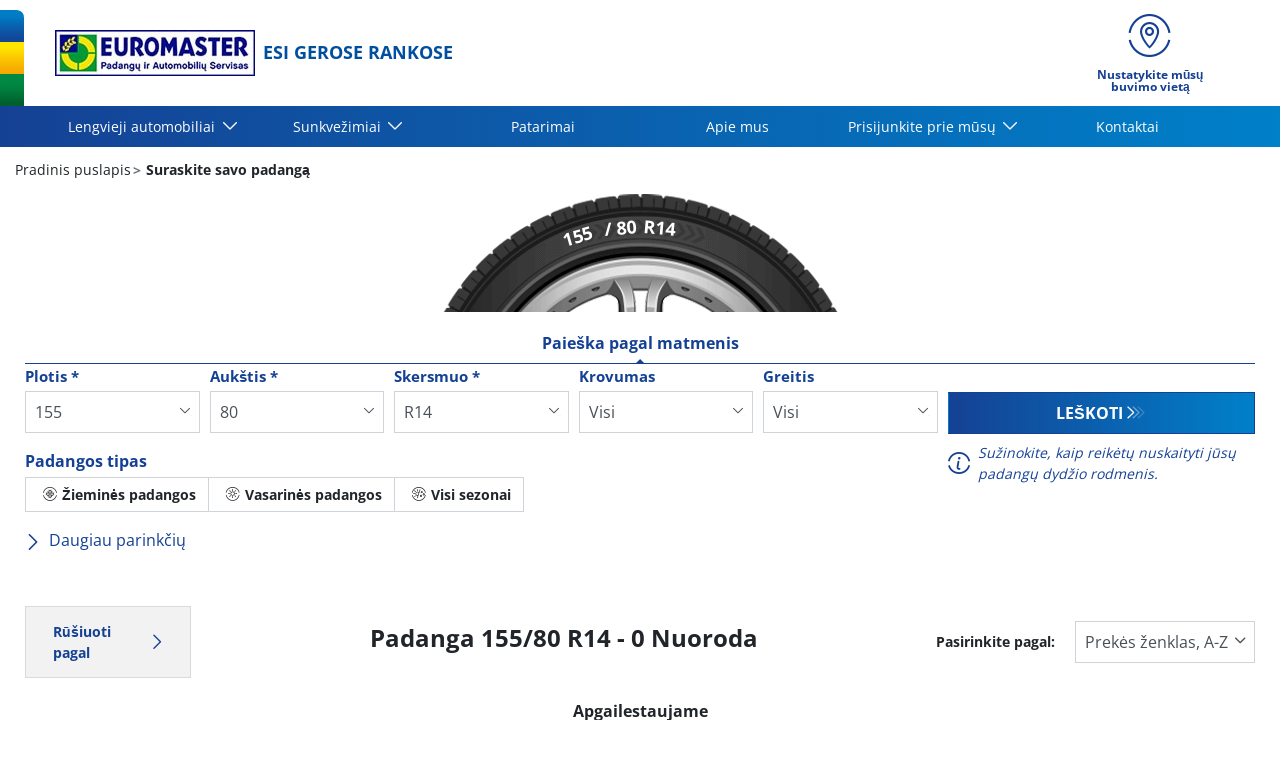

--- FILE ---
content_type: text/html;charset=UTF-8
request_url: https://www.euromaster.lt/padangos/155-80-14
body_size: 10384
content:





<!DOCTYPE html>
<html lang="lt" dir="ltr" prefix="og: http://ogp.me/ns#" class="r-yep-reboot">
<head>
  <title>Padangos 155/80 R14 – Euromaster Lithuania</title>
  <meta charset="UTF-8"/>
  <meta http-equiv="Content-Type" content="text/html; charset=utf-8"/>
  <meta http-equiv="X-UA-Compatible" content="IE=edge">
  <meta http-equiv="pragma" content="no-cache"/>
  <meta http-equiv="CACHE-CONTROL" content="NO-CACHE"/>
  <META http-equiv="CONTENT-LANGUAGE" CONTENT="lt_LT">
  <meta name="viewport" content="width=device-width, initial-scale=1">
  <meta name="keywords" content="padangos 155/80 R14"/>
  <meta name="description" content="Euromaster Lithuania nuoroda 0 padangų asortimentas 155/80 R14 "/>
  <meta name="author" content="Euromaster LT">
  <meta name="robots" content="index, follow">
  
    <meta name="google-site-verification" content="MX9MQZVKTPwbXMPhVP4o2JFgtvLzRG8dS26WrrBimxc"/>
  
  
  
  <meta property="og:type" content="website"/>
  <meta property="og:url" content=""/>
  <meta property="og:title" content="Padangos 155/80 R14 – Euromaster Lithuania"/>
  <meta property="og:description" content="Euromaster Lithuania nuoroda 0 padangų asortimentas 155/80 R14 "/>
  <meta property="og:locale" content="lt_LT"/>
  
  <meta name="twitter:card" content="summary"/>
  <meta name="twitter:site" content="@"/>
  <meta name="twitter:title" content="Padangos 155/80 R14 – Euromaster Lithuania"/>
  <meta name="twitter:description" content="Euromaster Lithuania nuoroda 0 padangų asortimentas 155/80 R14 "/>
  
  <!-- Intégration de Didomi -->
  









    
    
        <script type="text/javascript">
            window.didomiConfig = {user: {
                    bots: {consentRequired: false,types: ['crawlers', 'performance'],extraUserAgents: []}
                }
                
            };window.gdprAppliesGlobally=true;
            (function(){function a(e){if(!window.frames[e]){if(document.body&&document.body.firstChild){var t=document.body;var n=document.createElement("iframe");n.style.display="none";n.name=e;n.title=e;t.insertBefore(n,t.firstChild)}
            else{setTimeout(function(){a(e)},5)}}}function e(n,r,o,c,s){function e(e,t,n,a){if(typeof n!=="function"){return}if(!window[r]){window[r]=[]}var i=false;if(s){i=s(e,t,n)}if(!i){window[r].push({command:e,parameter:t,callback:n,version:a})}}e.stub=true;function t(a){if(!window[n]||window[n].stub!==true){return}if(!a.data){return}
                var i=typeof a.data==="string";var e;try{e=i?JSON.parse(a.data):a.data}catch(t){return}if(e[o]){var r=e[o];window[n](r.command,r.parameter,function(e,t){var n={};n[c]={returnValue:e,success:t,callId:r.callId};a.source.postMessage(i?JSON.stringify(n):n,"*")},r.version)}}
                if(typeof window[n]!=="function"){window[n]=e;if(window.addEventListener){window.addEventListener("message",t,false)}else{window.attachEvent("onmessage",t)}}}e("__tcfapi","__tcfapiBuffer","__tcfapiCall","__tcfapiReturn");a("__tcfapiLocator");(function(e){
                var t=document.createElement("script");t.id="spcloader";t.type="text/javascript";t.async=true;t.src="https://sdk.privacy-center.org/"+e+"/loader.js?target="+document.location.hostname;t.charset="utf-8";var n=document.getElementsByTagName("script")[0];n.parentNode.insertBefore(t,n)})('7b694127-252f-4b9e-a4d0-5180b870ca25')})();</script>
    


  <!-- Paramétrage de Google Tag Manager -->
  
















<!-- Création du DataLayer pour Google Tag Manager -->
<script type="text/javascript">
    noTrackingEvent = [];
    let ev = {
        

    
    

    'siteEnvironment': 'PROD',
    'currencyCode': 'EUR',
    'countryCode': 'LT',
    'language': 'lt',
    'siteNetwork': 'EUROMASTER',
    'pageCategory': 'SEARCH_TYRE_4W',
    'displayProducts': [],
    'displayProductDetail': null
    
};
window.dataLayer = window.dataLayer || [];
dataLayer.push(ev);
</script>

  
  
    <script type="application/ld+json">
      {
        "@context":"http://schema.org",
        "@type": "BreadcrumbList",
        "itemListElement":
        [
      
        
        {
        "@type": "ListItem",
        "position": "1",
        "item":
        {
        "@id": "https://www.euromaster.lt",
        "name": "Pradinis puslapis"
        }
        }
      
        ,
        {
        "@type": "ListItem",
        "position": "2",
        "item":
        {
        "@id": "https://www.euromaster.lt/padangos",
        "name": "Suraskite savo padangą"
        }
        }
      
      ]
    }


    </script>
  
  
  
  
    <script type="text/javascript" importance="high" src="https://cdn-prod-eu.yepgarage.info/upload/vue-assets/js/main.e3caafc86aa620232f35.js"></script>
  
  
  
    <link rel="stylesheet" importance="high" type="text/css" href="https://cdn-prod-eu.yepgarage.info/upload/vue-assets/main-e3caafc86aa620232f35.css"/>
  
  
    <link rel="preconnect" href="https://cdn-prod-eu.yepgarage.info">
  
    <link rel="preconnect" href="https://www.googletagmanager.com">
  
    <link rel="preconnect" href="https://www.google-analytics.com">
  
  
    <link rel="preload" href="https://cdn-prod-eu.yepgarage.info/upload/euromaster-lt/logo/euromaster-logo.jpg?411261530" as="image">
  
  

  <!-- Intégration du container Google Tag Manager Script -->
  









    
    <script>
         (function(w,d,s,l,i){w[l]=w[l]||[];w[l].push({'gtm.start':
         new Date().getTime(),event:'gtm.js'});var f=d.getElementsByTagName(s)[0],
         j=d.createElement(s),dl=l!='dataLayer'?'&l='+l:'';j.async=true;j.src=
         'https://www.googletagmanager.com/gtm.js?id='+i+dl;f.parentNode.insertBefore(j,f);
         if(typeof ga !== 'undefined'){ga('require', 'ecommerce');};})(window,document,'script','dataLayer','GTM-P6M4M4R');
    </script>
    



    
    <script>
        (function(w,d,s,l,i){w[l]=w[l]||[];w[l].push({'gtm.start':
                    new Date().getTime(),event:'gtm.js'});var f=d.getElementsByTagName(s)[0],
                j=d.createElement(s),dl=l!='dataLayer'?'&l='+l:'';j.async=true;j.src=
                'https://www.googletagmanager.com/gtm.js?id='+i+dl;f.parentNode.insertBefore(j,f);
            if(typeof ga !== 'undefined'){ga('require', 'ecommerce');};})(window,document,'script','dataLayer','GTM-TV8LQRX');
    </script>
    


  
  
    <link rel="canonical" href="https://www.euromaster.lt/padangos/155-80-14"/>
  
  
  
  
    <link rel="icon" type="image/png" href="https://cdn-prod-eu.yepgarage.info/upload/euromaster-lt/favicon/icon16.png?411261534" sizes="16x16"/>
  
  
  <script type="text/javascript">
    (function (w) {
      "use strict";
      var loadCSS = function (href) {
        var doc = w.document;
        var ss = doc.createElement("link");
        var refs = (doc.body || doc.getElementsByTagName("head")[0]).childNodes;
        var ref = refs[refs.length - 1];
        var sheets = doc.styleSheets;
        ss.rel = "stylesheet";
        ss.href = href;
        ss.media = "only x";

        function ready(cb) {
          if (doc.body) {
            return cb();
          }
          setTimeout(function () {
            ready(cb);
          });
        }

        ready(function () {
          ref.parentNode.insertBefore(ss, (ref.nextSibling));
        });
        var onloadcssdefined = function (cb) {
          var resolvedHref = ss.href;
          var i = sheets.length;
          while (i--) {
            if (sheets[i].href === resolvedHref) {
              return cb();
            }
          }
          setTimeout(function () {
            onloadcssdefined(cb);
          });
        };

        function loadCB() {
          if (ss.addEventListener) {
            ss.removeEventListener("load", loadCB);
          }
          ss.media = "all";
        }

        if (ss.addEventListener) {
          ss.addEventListener("load", loadCB);
        }
        ss.onloadcssdefined = onloadcssdefined;
        onloadcssdefined(loadCB);
        return ss;
      };
      if (typeof exports !== "undefined") {
        exports.loadCSS = loadCSS;
      } else {
        w.loadCSS = loadCSS;
      }
    }(typeof global !== "undefined" ? global : this));
  </script>
  
  
  
  
</head>
<body>
<input type="hidden" id="googleMapKeyV3" value="AIzaSyC-wyTJ0lUKvSOSiUBDT6NP4WflJfoFRWk">
<input type="hidden" id="requestDataLocale" value="lt_LT">
<input type="hidden" id="currentShopId" name="currentShopId" value="5ee712797ec49b2d0d5614d6">
<input type="hidden" id="currentSelectedLang" name="currentSelectedLang" value="lt">
<input type="hidden" id="currentUrl" name="currentUrl" value="">






<!-- Intégration du container Google Tag Manager NoScript -->










    
	<noscript><iframe src="https://www.googletagmanager.com/ns.html?id=GTM-P6M4M4R" height="0" width="0" style="display:none;visibility:hidden"></iframe></noscript>
    



    
	<noscript><iframe src="https://www.googletagmanager.com/ns.html?id=GTM-TV8LQRX" height="0" width="0" style="display:none;visibility:hidden"></iframe></noscript>
	



  
  
    
    
    <script defer="defer" src="https://cdn-prod-eu.yepgarage.info/upload/vue-assets/js/main.e3caafc86aa620232f35.js"></script><link href="https://cdn-prod-eu.yepgarage.info/upload/vue-assets/main-e3caafc86aa620232f35.css" rel="stylesheet"><script importance="high" type= "text/javascript">var prodMode="true";"true"!==prodMode&&(prodMode=!1);var pageInfoData={},templateDataInfo={};pageInfoData=prodMode?{page:"SEARCH_TYRE_4W",subPage:"155-80-14",anchor:"",shopId:"5ee712797ec49b2d0d5614d6"}:{page:"",subPage:"",anchor:"",shopId:""}</script><div id="app"><td-parent :config="pageInfo" :template="templateInfo"></td-parent></div><script type="text/javascript">var appDiv=document.getElementById("app");appDiv.setAttribute("data-page-info",JSON.stringify(pageInfoData)),prodMode&&appDiv.setAttribute("data-template-info","{\"sections\":[{\"minHeight\":116,\"minHeightDesktop\":116,\"minHeightDesktopLarge\":116,\"id\":\"5ee72ee12e0b807eeef47c4a\",\"code\":\"TEMPLATE4_T1HEADER\",\"fullWidthContainer\":true,\"spacedComponent\":{\"top\":\"none\",\"bottom\":\"none\",\"left\":\"none\",\"right\":\"none\",\"minHeight\":0},\"spacedComponentDesktop\":{\"top\":\"none\",\"bottom\":\"none\",\"left\":\"none\",\"right\":\"none\",\"minHeight\":0},\"blocs\":[{\"minHeight\":116,\"minHeightDesktop\":116,\"minHeightDesktopLarge\":116,\"size\":12,\"spacedComponent\":{\"top\":\"none\",\"bottom\":\"none\",\"left\":\"xs\",\"right\":\"xs\",\"minHeight\":0},\"spacedComponentDesktop\":{\"top\":\"none\",\"bottom\":\"none\",\"left\":\"xs\",\"right\":\"xs\",\"minHeight\":0},\"levelSeo\":2,\"levelSeoStyle\":2,\"titleSpace\":\"md\",\"removeMobilMargin\":true,\"type\":\"HEADER_3\",\"blocKey\":\"0_0\",\"numBloc\":0,\"logo\":{\"url\":\"https:\/\/www.euromaster.lt\/\",\"title\":\"Euromaster Lithuania\",\"newTab\":false,\"mobileLeftMenu\":false,\"pictureUrl\":\"https:\/\/cdn-prod-eu.yepgarage.info\/upload\/euromaster-lt\/logo\/euromaster-logo.jpg?411261530\",\"picture\":{\"sourceSetDesktop\":\"https:\/\/cdn-prod-eu.yepgarage.info\/upload\/euromaster-lt\/logo\/euromaster-logo.jpg?411261530\",\"height\":46,\"width\":200,\"confId\":\"6745e990eb027c6434f3f39c\",\"imageContent\":false}},\"menu\":{\"newTab\":false,\"mobileLeftMenu\":false,\"menus\":[{\"eventTracking\":[{\"complements\":{\"navigationItemType\":\"MENU\",\"navigationItemTitle\":\"Lengvieji automobiliai\",\"navigationItemLink\":\"https:\/\/www.euromaster.lt\/service\"},\"name\":\"navigationClick\"}],\"url\":\"https:\/\/www.euromaster.lt\/service\",\"title\":\"Lengvieji automobiliai\",\"newTab\":false,\"mobileLeftMenu\":false,\"subMenu\":[{\"eventTracking\":[{\"complements\":{\"navigationItemType\":\"MENU\",\"navigationItemTitle\":\"Padangos ir ratlankiai\",\"navigationItemLink\":\"https:\/\/www.euromaster.lt\/padangos-ir-ratlankiai\",\"navigationCategory\":\"Lengvieji automobiliai\"},\"name\":\"navigationClick\"}],\"url\":\"https:\/\/www.euromaster.lt\/padangos-ir-ratlankiai\",\"title\":\"Padangos ir ratlankiai\",\"newTab\":false,\"mobileLeftMenu\":false},{\"eventTracking\":[{\"complements\":{\"navigationItemType\":\"MENU\",\"navigationItemTitle\":\"Automobilio patikrinimas\",\"navigationItemLink\":\"https:\/\/www.euromaster.lt\/automobilio-patikrinimas\",\"navigationCategory\":\"Lengvieji automobiliai\"},\"name\":\"navigationClick\"}],\"url\":\"https:\/\/www.euromaster.lt\/automobilio-patikrinimas\",\"title\":\"Automobilio patikrinimas\",\"newTab\":false,\"mobileLeftMenu\":false}]},{\"title\":\"Sunkve\u017Eimiai\",\"newTab\":false,\"mobileLeftMenu\":false,\"subMenu\":[{\"eventTracking\":[{\"complements\":{\"navigationItemType\":\"MENU\",\"navigationItemTitle\":\"Krovinini\u0173 padang\u0173 servisas\",\"navigationItemLink\":\"https:\/\/www.euromaster.lt\/sunkveimi-padangos\",\"navigationCategory\":\"Sunkve\u017Eimiai\"},\"name\":\"navigationClick\"}],\"url\":\"https:\/\/www.euromaster.lt\/sunkveimi-padangos\",\"title\":\"Krovinini\u0173 padang\u0173 servisas\",\"newTab\":false,\"mobileLeftMenu\":false},{\"eventTracking\":[{\"complements\":{\"navigationItemType\":\"MENU\",\"navigationItemTitle\":\"Pagalba kelyje 24\/7\",\"navigationItemLink\":\"https:\/\/www.euromaster.lt\/sunkveimi-padangos\/pagalba-kelyje-24\",\"navigationCategory\":\"Sunkve\u017Eimiai\"},\"name\":\"navigationClick\"}],\"url\":\"https:\/\/www.euromaster.lt\/sunkveimi-padangos\/pagalba-kelyje-24\",\"title\":\"Pagalba kelyje 24\/7\",\"newTab\":false,\"mobileLeftMenu\":false},{\"eventTracking\":[{\"complements\":{\"navigationItemType\":\"MENU\",\"navigationItemTitle\":\"Pasi\u016Blymas sunkve\u017Eimi\u0173 parkams\",\"navigationItemLink\":\"https:\/\/www.euromaster.lt\/sunkveimi-padangos\/pasiulymas-sunkvezimiu-parkams\",\"navigationCategory\":\"Sunkve\u017Eimiai\"},\"name\":\"navigationClick\"}],\"url\":\"https:\/\/www.euromaster.lt\/sunkveimi-padangos\/pasiulymas-sunkvezimiu-parkams\",\"title\":\"Pasi\u016Blymas sunkve\u017Eimi\u0173 parkams\",\"newTab\":false,\"mobileLeftMenu\":false}]},{\"eventTracking\":[{\"complements\":{\"navigationItemType\":\"MENU\",\"navigationItemTitle\":\"Patarimai\",\"navigationItemLink\":\"https:\/\/www.euromaster.lt\/patarimai\"},\"name\":\"navigationClick\"}],\"url\":\"https:\/\/www.euromaster.lt\/patarimai\",\"title\":\"Patarimai\",\"newTab\":false,\"mobileLeftMenu\":false},{\"eventTracking\":[{\"complements\":{\"navigationItemType\":\"MENU\",\"navigationItemTitle\":\"Apie mus\",\"navigationItemLink\":\"https:\/\/www.euromaster.lt\/apie-mus\"},\"name\":\"navigationClick\"}],\"url\":\"https:\/\/www.euromaster.lt\/apie-mus\",\"title\":\"Apie mus\",\"newTab\":false,\"mobileLeftMenu\":false},{\"eventTracking\":[{\"complements\":{\"navigationItemType\":\"MENU\",\"navigationItemTitle\":\"Prisijunkite prie m\u016Bs\u0173\",\"navigationItemLink\":\"https:\/\/www.euromaster.lt\/\"},\"name\":\"navigationClick\"}],\"url\":\"https:\/\/www.euromaster.lt\/\",\"title\":\"Prisijunkite prie m\u016Bs\u0173\",\"newTab\":false,\"mobileLeftMenu\":false,\"subMenu\":[{\"eventTracking\":[{\"complements\":{\"navigationItemType\":\"MENU\",\"navigationItemTitle\":\"Susisiekite su mumis\",\"navigationItemLink\":\"https:\/\/www.euromaster.lt\/susisiekite-su-mumis-1\",\"navigationCategory\":\"Prisijunkite prie m\u016Bs\u0173\"},\"name\":\"navigationClick\"}],\"url\":\"https:\/\/www.euromaster.lt\/susisiekite-su-mumis-1\",\"title\":\"Susisiekite su mumis\",\"newTab\":false,\"mobileLeftMenu\":false},{\"eventTracking\":[{\"complements\":{\"navigationItemType\":\"MENU\",\"navigationItemTitle\":\"Kam skirta \u0161i fran\u0161iz\u0117\",\"navigationItemLink\":\"https:\/\/www.euromaster.lt\/susisiekite-su-mumis\/kam-skirta-si-fransize\",\"navigationCategory\":\"Prisijunkite prie m\u016Bs\u0173\"},\"name\":\"navigationClick\"}],\"url\":\"https:\/\/www.euromaster.lt\/susisiekite-su-mumis\/kam-skirta-si-fransize\",\"title\":\"Kam skirta \u0161i fran\u0161iz\u0117\",\"newTab\":false,\"mobileLeftMenu\":false,\"blank\":\"_blank\",\"noopener\":\"noopener\"},{\"eventTracking\":[{\"complements\":{\"navigationItemType\":\"MENU\",\"navigationItemTitle\":\"Tinklo integracija\",\"navigationItemLink\":\"https:\/\/www.euromaster.lt\/susisiekite-su-mumis\/tinklo-integracija\",\"navigationCategory\":\"Prisijunkite prie m\u016Bs\u0173\"},\"name\":\"navigationClick\"}],\"url\":\"https:\/\/www.euromaster.lt\/susisiekite-su-mumis\/tinklo-integracija\",\"title\":\"Tinklo integracija\",\"newTab\":false,\"mobileLeftMenu\":false},{\"eventTracking\":[{\"complements\":{\"navigationItemType\":\"MENU\",\"navigationItemTitle\":\"Verslo pl\u0117tros parama\",\"navigationItemLink\":\"https:\/\/www.euromaster.lt\/susisiekite-su-mumis-1\/verslo-pletros-parama\",\"navigationCategory\":\"Prisijunkite prie m\u016Bs\u0173\"},\"name\":\"navigationClick\"}],\"url\":\"https:\/\/www.euromaster.lt\/susisiekite-su-mumis-1\/verslo-pletros-parama\",\"title\":\"Verslo pl\u0117tros parama\",\"newTab\":false,\"mobileLeftMenu\":false}]},{\"eventTracking\":[{\"complements\":{\"navigationItemType\":\"MENU\",\"navigationItemTitle\":\"Kontaktai\",\"navigationItemLink\":\"https:\/\/www.euromaster.lt\/kontaktai\"},\"name\":\"navigationClick\"}],\"url\":\"https:\/\/www.euromaster.lt\/kontaktai\",\"title\":\"Kontaktai\",\"newTab\":false,\"mobileLeftMenu\":false}],\"name\":\"Menu\"},\"alignMenu\":\"center\",\"baseline\":\"ESI GEROSE RANKOSE\",\"removeTopHeader\":true,\"dropdownFullWidth\":false,\"links\":[{\"eventTracking\":[{\"complements\":{\"navigationItemType\":\"MENU\",\"navigationItemTitle\":\"Nustatykite m\u016Bs\u0173 buvimo viet\u0105\",\"navigationItemLink\":\"https:\/\/www.euromaster.lt\/centras\"},\"name\":\"navigationClick\"}],\"url\":\"https:\/\/www.euromaster.lt\/centras\",\"title\":\"Nustatykite m\u016Bs\u0173 buvimo viet\u0105\",\"newTab\":false,\"icon\":\"icon-locate\",\"mobileLeftMenu\":false,\"type\":\"DEALER_LOCATOR\"},{\"eventTracking\":[{\"complements\":{\"navigationItemType\":\"MENU\",\"navigationItemTitle\":\"Pateikti u\u017Eklaus\u0105 d\u0117l \u012Fkaini\u0173\",\"navigationItemLink\":\"https:\/\/www.euromaster.lt\/ikainiai\"},\"name\":\"navigationClick\"},{\"complements\":{\"fitterName\":\"CENTRAL\",\"fitterPosition\":\"undefined\",\"fitterRating\":\"no-rating\",\"fitterReview\":\"no-review\"},\"name\":\"clickGetQuote\"}],\"url\":\"https:\/\/www.euromaster.lt\/ikainiai\",\"title\":\"Pateikti u\u017Eklaus\u0105 d\u0117l \u012Fkaini\u0173\",\"newTab\":false,\"icon\":\"icon-sheet-edit\",\"mobileLeftMenu\":false,\"type\":\"QUOTE\"},{\"eventTracking\":[{\"complements\":{\"navigationItemType\":\"MENU\",\"navigationItemTitle\":\"Registruotis vizitui\",\"navigationItemLink\":\"https:\/\/www.euromaster.lt\/vizitas\"},\"name\":\"navigationClick\"},{\"complements\":{\"fitterName\":\"CENTRAL\",\"fitterPosition\":\"undefined\",\"fitterRating\":\"no-rating\",\"fitterReview\":\"no-review\"},\"name\":\"clickGetAppointement\"}],\"url\":\"https:\/\/www.euromaster.lt\/vizitas\",\"title\":\"Registruotis vizitui\",\"newTab\":false,\"icon\":\"icon-calendar\",\"mobileLeftMenu\":false,\"type\":\"APPOINTMENT\"}],\"labelMenu\":\"Menu\",\"overarching\":true,\"titleLevelSeo\":2,\"spacedComponentDesktopMinHeight\":0,\"spacedComponentMinHeight\":0}],\"titleSpace\":\"sm\",\"cdnKey\":\"410020738\",\"spacedComponentDesktopMinHeight\":0,\"spacedComponentMinHeight\":0},{\"minHeight\":567,\"minHeightDesktop\":567,\"minHeightDesktopLarge\":567,\"id\":\"5ee72ee12e0b807eeef47c6d\",\"code\":\"SEARCH_TYRE_4W_TYRE_SELECTOR\",\"fullWidthContainer\":true,\"maxWidthContainer\":true,\"spacedComponent\":{\"top\":\"none\",\"bottom\":\"none\",\"left\":\"none\",\"right\":\"none\",\"minHeight\":0},\"spacedComponentDesktop\":{\"top\":\"none\",\"bottom\":\"none\",\"left\":\"none\",\"right\":\"none\",\"minHeight\":0},\"blocs\":[{\"title\":\"Suraskite savo padang\u0105\",\"minHeight\":525,\"minHeightDesktop\":525,\"minHeightDesktopLarge\":525,\"size\":12,\"spacedComponent\":{\"top\":\"none\",\"bottom\":\"none\",\"left\":\"xs\",\"right\":\"xs\",\"minHeight\":0},\"spacedComponentDesktop\":{\"top\":\"none\",\"bottom\":\"none\",\"left\":\"xs\",\"right\":\"xs\",\"minHeight\":0},\"levelSeo\":1,\"levelSeoStyle\":1,\"titleSpace\":\"md\",\"wide\":true,\"type\":\"TYRE_SELECTOR\",\"blocKey\":\"1_0\",\"numBloc\":1,\"technicalContext\":{\"shopId\":\"5ee712797ec49b2d0d5614d6\",\"creationContext\":\"C2S\",\"supraShopId\":\"5ee712797ec49b2d0d5614d6\",\"networkId\":\"5ee712ca7ec49b2d0d561bf8\",\"selectedLocale\":\"lt_LT\",\"userProfileCode\":\"SHOP_EUROMASTER_LT_ADMINISTRATOR\",\"draftTemplateNameEncoded\":\"TEMPLATE4_LT\",\"eventGroup\":\"WEBSITE\",\"typePage\":\"SEARCH_TYRE_4W\",\"noTranslation\":false},\"code\":\"TYRE_TOURISM\",\"enableComparator\":false,\"label\":\"Suraskite savo padang\u0105\",\"tyresParams\":[\"155\",\"80\",\"14\",\"\",\"\"],\"driverReviewActivated\":false,\"criterias\":[{\"code\":\"DIMENSION\",\"displaySearchTab\":\"DIMENSION_AND_VEHICLE\",\"title\":\"Paie\u0161ka pagal matmenis\",\"selected\":true,\"help\":{\"title\":\"Su\u017Einokite, kaip reik\u0117t\u0173 nuskaityti j\u016Bs\u0173 padang\u0173 dyd\u017Eio rodmenis.\",\"url\":\"https:\/\/www.euromaster.lt\/nuskaityti-padangos-dydi\"},\"fields\":{\"fields\":[{\"type\":\"select\",\"name\":\"dimension-width\",\"size\":4,\"sizeMd\":20,\"sizeSm\":4,\"required\":\"required\",\"disabled\":\" \",\"label\":\"Plotis\",\"errorMessage\":\"Privalomas u\u017Epildyti laukas\",\"minHeightCalc\":0,\"select\":[{\"value\":\"EMPTY\",\"text\":\"Plotis\",\"selected\":false,\"hide\":false,\"servicesImg\":false},{\"value\":\"105\",\"selected\":false,\"hide\":false,\"servicesImg\":false},{\"value\":\"115\",\"selected\":false,\"hide\":false,\"servicesImg\":false},{\"value\":\"125\",\"selected\":false,\"hide\":false,\"servicesImg\":false},{\"value\":\"135\",\"selected\":false,\"hide\":false,\"servicesImg\":false},{\"value\":\"140\",\"selected\":false,\"hide\":false,\"servicesImg\":false},{\"value\":\"145\",\"selected\":false,\"hide\":false,\"servicesImg\":false},{\"value\":\"155\",\"selected\":true,\"hide\":false,\"servicesImg\":false},{\"value\":\"165\",\"selected\":false,\"hide\":false,\"servicesImg\":false},{\"value\":\"175\",\"selected\":false,\"hide\":false,\"servicesImg\":false},{\"value\":\"180\",\"selected\":false,\"hide\":false,\"servicesImg\":false},{\"value\":\"185\",\"selected\":false,\"hide\":false,\"servicesImg\":false},{\"value\":\"190\",\"selected\":false,\"hide\":false,\"servicesImg\":false},{\"value\":\"195\",\"selected\":false,\"hide\":false,\"servicesImg\":false},{\"value\":\"200\",\"selected\":false,\"hide\":false,\"servicesImg\":false},{\"value\":\"205\",\"selected\":false,\"hide\":false,\"servicesImg\":false},{\"value\":\"210\",\"selected\":false,\"hide\":false,\"servicesImg\":false},{\"value\":\"215\",\"selected\":false,\"hide\":false,\"servicesImg\":false},{\"value\":\"220\",\"selected\":false,\"hide\":false,\"servicesImg\":false},{\"value\":\"225\",\"selected\":false,\"hide\":false,\"servicesImg\":false},{\"value\":\"235\",\"selected\":false,\"hide\":false,\"servicesImg\":false},{\"value\":\"240\",\"selected\":false,\"hide\":false,\"servicesImg\":false},{\"value\":\"245\",\"selected\":false,\"hide\":false,\"servicesImg\":false},{\"value\":\"255\",\"selected\":false,\"hide\":false,\"servicesImg\":false},{\"value\":\"265\",\"selected\":false,\"hide\":false,\"servicesImg\":false},{\"value\":\"275\",\"selected\":false,\"hide\":false,\"servicesImg\":false},{\"value\":\"285\",\"selected\":false,\"hide\":false,\"servicesImg\":false},{\"value\":\"295\",\"selected\":false,\"hide\":false,\"servicesImg\":false},{\"value\":\"305\",\"selected\":false,\"hide\":false,\"servicesImg\":false},{\"value\":\"315\",\"selected\":false,\"hide\":false,\"servicesImg\":false},{\"value\":\"325\",\"selected\":false,\"hide\":false,\"servicesImg\":false},{\"value\":\"335\",\"selected\":false,\"hide\":false,\"servicesImg\":false},{\"value\":\"345\",\"selected\":false,\"hide\":false,\"servicesImg\":false},{\"value\":\"355\",\"selected\":false,\"hide\":false,\"servicesImg\":false},{\"value\":\"365\",\"selected\":false,\"hide\":false,\"servicesImg\":false},{\"value\":\"375\",\"selected\":false,\"hide\":false,\"servicesImg\":false},{\"value\":\"385\",\"selected\":false,\"hide\":false,\"servicesImg\":false},{\"value\":\"405\",\"selected\":false,\"hide\":false,\"servicesImg\":false},{\"value\":\"30\",\"text\":\"30 (4x4)\",\"selected\":false,\"hide\":false,\"servicesImg\":false},{\"value\":\"31\",\"text\":\"31 (4x4)\",\"selected\":false,\"hide\":false,\"servicesImg\":false},{\"value\":\"32\",\"text\":\"32 (4x4)\",\"selected\":false,\"hide\":false,\"servicesImg\":false},{\"value\":\"33\",\"text\":\"33 (4x4)\",\"selected\":false,\"hide\":false,\"servicesImg\":false},{\"value\":\"35\",\"text\":\"35 (4x4)\",\"selected\":false,\"hide\":false,\"servicesImg\":false},{\"value\":\"37\",\"text\":\"37 (4x4)\",\"selected\":false,\"hide\":false,\"servicesImg\":false},{\"value\":\"38\",\"text\":\"38 (4x4)\",\"selected\":false,\"hide\":false,\"servicesImg\":false},{\"value\":\"40\",\"text\":\"40 (4x4)\",\"selected\":false,\"hide\":false,\"servicesImg\":false},{\"value\":\"5\",\"selected\":false,\"hide\":false,\"servicesImg\":false},{\"value\":\"6\",\"selected\":false,\"hide\":false,\"servicesImg\":false},{\"value\":\"7\",\"selected\":false,\"hide\":false,\"servicesImg\":false},{\"value\":\"8\",\"selected\":false,\"hide\":false,\"servicesImg\":false},{\"value\":\"9\",\"selected\":false,\"hide\":false,\"servicesImg\":false},{\"value\":\"10\",\"selected\":false,\"hide\":false,\"servicesImg\":false},{\"value\":\"11\",\"selected\":false,\"hide\":false,\"servicesImg\":false},{\"value\":\"12\",\"selected\":false,\"hide\":false,\"servicesImg\":false},{\"value\":\"12.5\",\"selected\":false,\"hide\":false,\"servicesImg\":false},{\"value\":\"13\",\"selected\":false,\"hide\":false,\"servicesImg\":false},{\"value\":\"14\",\"selected\":false,\"hide\":false,\"servicesImg\":false},{\"value\":\"15\",\"selected\":false,\"hide\":false,\"servicesImg\":false},{\"value\":\"27\",\"selected\":false,\"hide\":false,\"servicesImg\":false}],\"immediateChange\":false,\"forceBottom\":false,\"fieldFormType\":\"dimension-width\",\"halfDaySlots\":false,\"noCheckbox\":false,\"withServicingPlace\":false,\"position\":0,\"positionWithStep\":0,\"stepNumber\":0,\"mapManager\":\"GOOGLE\",\"formType\":\"dimension-width\",\"needNoFilteredDealers\":false},{\"type\":\"select\",\"name\":\"dimension-ratio\",\"size\":4,\"sizeMd\":20,\"sizeSm\":4,\"required\":\"required\",\"disabled\":\" \",\"label\":\"Auk\u0161tis\",\"errorMessage\":\"Privalomas u\u017Epildyti laukas\",\"minHeightCalc\":0,\"select\":[{\"value\":\"EMPTY\",\"text\":\"Auk\u0161tis\",\"selected\":false,\"hide\":false,\"servicesImg\":false},{\"value\":\"0\",\"selected\":false,\"hide\":false,\"servicesImg\":false},{\"value\":\"55\",\"selected\":false,\"hide\":false,\"servicesImg\":false},{\"value\":\"60\",\"selected\":false,\"hide\":false,\"servicesImg\":false},{\"value\":\"65\",\"selected\":false,\"hide\":false,\"servicesImg\":false},{\"value\":\"70\",\"selected\":false,\"hide\":false,\"servicesImg\":false},{\"value\":\"80\",\"selected\":true,\"hide\":false,\"servicesImg\":false},{\"value\":\"82\",\"selected\":false,\"hide\":false,\"servicesImg\":false},{\"value\":\"85\",\"selected\":false,\"hide\":false,\"servicesImg\":false},{\"value\":\"90\",\"selected\":false,\"hide\":false,\"servicesImg\":false}],\"immediateChange\":false,\"forceBottom\":false,\"fieldFormType\":\"dimension-ratio\",\"halfDaySlots\":false,\"noCheckbox\":false,\"withServicingPlace\":false,\"position\":0,\"positionWithStep\":0,\"stepNumber\":0,\"mapManager\":\"GOOGLE\",\"formType\":\"dimension-ratio\",\"needNoFilteredDealers\":false},{\"type\":\"select\",\"name\":\"dimension-diameter\",\"size\":4,\"sizeMd\":20,\"sizeSm\":4,\"required\":\"required\",\"disabled\":\" \",\"label\":\"Skersmuo\",\"errorMessage\":\"Privalomas u\u017Epildyti laukas\",\"minHeightCalc\":0,\"select\":[{\"value\":\"EMPTY\",\"text\":\"Skersmuo\",\"selected\":false,\"hide\":false,\"servicesImg\":false},{\"value\":\"12\",\"text\":\"R12\",\"selected\":false,\"hide\":false,\"servicesImg\":false},{\"value\":\"13\",\"text\":\"R13\",\"selected\":false,\"hide\":false,\"servicesImg\":false},{\"value\":\"14\",\"text\":\"R14\",\"selected\":true,\"hide\":false,\"servicesImg\":false},{\"value\":\"15\",\"text\":\"R15\",\"selected\":false,\"hide\":false,\"servicesImg\":false},{\"value\":\"17\",\"text\":\"R17\",\"selected\":false,\"hide\":false,\"servicesImg\":false},{\"value\":\"18\",\"text\":\"R18\",\"selected\":false,\"hide\":false,\"servicesImg\":false},{\"value\":\"19\",\"text\":\"R19\",\"selected\":false,\"hide\":false,\"servicesImg\":false}],\"immediateChange\":false,\"forceBottom\":false,\"fieldFormType\":\"dimension-diameter\",\"halfDaySlots\":false,\"noCheckbox\":false,\"withServicingPlace\":false,\"position\":0,\"positionWithStep\":0,\"stepNumber\":0,\"mapManager\":\"GOOGLE\",\"formType\":\"dimension-diameter\",\"needNoFilteredDealers\":false},{\"type\":\"select\",\"name\":\"dimension-load-index\",\"size\":4,\"sizeMd\":20,\"sizeSm\":4,\"required\":\" \",\"disabled\":\" \",\"label\":\"Krovumas\",\"minHeightCalc\":0,\"select\":[{\"value\":\"tous\",\"text\":\"Visi\",\"selected\":true,\"hide\":false,\"servicesImg\":false},{\"value\":\"80\",\"selected\":false,\"hide\":false,\"servicesImg\":false},{\"value\":\"81\",\"selected\":false,\"hide\":false,\"servicesImg\":false},{\"value\":\"88\",\"selected\":false,\"hide\":false,\"servicesImg\":false}],\"immediateChange\":false,\"forceBottom\":false,\"fieldFormType\":\"dimension-load-index\",\"halfDaySlots\":false,\"noCheckbox\":false,\"withServicingPlace\":false,\"position\":0,\"positionWithStep\":0,\"stepNumber\":0,\"mapManager\":\"GOOGLE\",\"formType\":\"dimension-load-index\",\"needNoFilteredDealers\":false},{\"type\":\"select\",\"name\":\"dimension-speed-index\",\"size\":4,\"sizeMd\":20,\"sizeSm\":4,\"required\":\" \",\"disabled\":\" \",\"label\":\"Greitis\",\"minHeightCalc\":0,\"select\":[{\"value\":\"tous\",\"text\":\"Visi\",\"selected\":true,\"hide\":false,\"servicesImg\":false},{\"value\":\"R\",\"selected\":false,\"hide\":false,\"servicesImg\":false},{\"value\":\"S\",\"selected\":false,\"hide\":false,\"servicesImg\":false},{\"value\":\"T\",\"selected\":false,\"hide\":false,\"servicesImg\":false}],\"immediateChange\":false,\"forceBottom\":false,\"fieldFormType\":\"dimension-speed-index\",\"halfDaySlots\":false,\"noCheckbox\":false,\"withServicingPlace\":false,\"position\":0,\"positionWithStep\":0,\"stepNumber\":0,\"mapManager\":\"GOOGLE\",\"formType\":\"dimension-speed-index\",\"needNoFilteredDealers\":false},{\"type\":\"multi_checkbox\",\"name\":\"season\",\"size\":12,\"sizeMd\":12,\"sizeSm\":12,\"required\":\" \",\"disabled\":\" \",\"label\":\"Padangos tipas\",\"minHeightCalc\":0,\"select\":[{\"value\":\"winter\",\"text\":\"\u017Diemin\u0117s padangos\",\"selected\":false,\"hide\":false,\"icon\":\"iconfinal-winter\",\"servicesImg\":false},{\"value\":\"summer\",\"text\":\"Vasarin\u0117s padangos\",\"selected\":false,\"hide\":false,\"icon\":\"iconfinal-summer\",\"servicesImg\":false},{\"value\":\"all_seasons\",\"text\":\"Visi sezonai\",\"selected\":false,\"hide\":false,\"icon\":\"iconfinal-allseason\",\"servicesImg\":false}],\"immediateChange\":false,\"forceBottom\":false,\"fieldFormType\":\"season\",\"halfDaySlots\":false,\"noCheckbox\":false,\"withServicingPlace\":false,\"position\":0,\"positionWithStep\":0,\"stepNumber\":0,\"mapManager\":\"GOOGLE\",\"formType\":\"season\",\"needNoFilteredDealers\":false}],\"moreOptions\":{\"title\":\"Daugiau parink\u010Di\u0173\",\"fields\":[{\"type\":\"select\",\"name\":\"manufacturer\",\"size\":12,\"sizeMd\":3,\"sizeSm\":6,\"required\":\" \",\"disabled\":\" \",\"label\":\"Visi prek\u0117s \u017Eenklai\",\"minHeightCalc\":0,\"select\":[{\"value\":\"tous\",\"text\":\"Visi\",\"selected\":false,\"hide\":false,\"servicesImg\":false},{\"value\":\"577e6fdc099c243bd58be942\",\"text\":\"Michelin\",\"selected\":false,\"hide\":false,\"servicesImg\":false},{\"value\":\"577e6fdc099c243bd58be945\",\"text\":\"GoodYear\",\"selected\":false,\"hide\":false,\"servicesImg\":false},{\"value\":\"577e6fdc099c243bd58be949\",\"text\":\"BFGoodrich\",\"selected\":false,\"hide\":false,\"servicesImg\":false},{\"value\":\"57f508a802c4e54d35e8eea0\",\"text\":\"Tigar\",\"selected\":false,\"hide\":false,\"servicesImg\":false}],\"immediateChange\":false,\"forceBottom\":false,\"fieldFormType\":\"manufacturer\",\"halfDaySlots\":false,\"noCheckbox\":false,\"withServicingPlace\":false,\"position\":0,\"positionWithStep\":0,\"stepNumber\":0,\"mapManager\":\"GOOGLE\",\"formType\":\"manufacturer\",\"needNoFilteredDealers\":false},{\"type\":\"select\",\"name\":\"vehicle-type\",\"size\":12,\"sizeMd\":3,\"sizeSm\":6,\"required\":\" \",\"disabled\":\" \",\"label\":\"Transporto priemon\u0117s tipas\",\"minHeightCalc\":0,\"select\":[{\"value\":\"EMPTY\",\"text\":\"Visi\",\"selected\":true,\"hide\":false,\"servicesImg\":false},{\"value\":\"vehicle-type-tourisme\",\"text\":\"Lengvasis automobilis\",\"selected\":false,\"hide\":false,\"servicesImg\":false},{\"value\":\"vehicle-type-4x4\",\"text\":\"Visureigis\",\"selected\":false,\"hide\":false,\"servicesImg\":false},{\"value\":\"vehicle-type-camionnette\",\"text\":\"Ma\u017Eas sunkve\u017Eimis\",\"selected\":false,\"hide\":false,\"servicesImg\":false},{\"value\":\"vehicle-type-motorcycle\",\"text\":\"Motociklas\",\"selected\":false,\"hide\":false,\"servicesImg\":false}],\"immediateChange\":false,\"forceBottom\":false,\"fieldFormType\":\"vehicle-type\",\"halfDaySlots\":false,\"noCheckbox\":false,\"withServicingPlace\":false,\"position\":0,\"positionWithStep\":0,\"stepNumber\":0,\"mapManager\":\"GOOGLE\",\"formType\":\"vehicle-type\",\"needNoFilteredDealers\":false},{\"type\":\"checkbox\",\"name\":\"run-flat\",\"size\":12,\"sizeMd\":3,\"sizeSm\":12,\"required\":\" \",\"disabled\":\" \",\"label\":\"Padanga sustiprintomis sienel\u0117mis\",\"minHeightCalc\":0,\"immediateChange\":false,\"forceBottom\":false,\"fieldFormType\":\"run-flat\",\"halfDaySlots\":false,\"noCheckbox\":false,\"withServicingPlace\":false,\"position\":0,\"positionWithStep\":0,\"stepNumber\":0,\"mapManager\":\"GOOGLE\",\"formType\":\"run-flat\",\"needNoFilteredDealers\":false}]}},\"changeFieldUrl\":\"https:\/\/www.euromaster.lt\/api\/tyre-selector\/fill-criteria\",\"submitField\":{\"link\":\"https:\/\/www.euromaster.lt\/padangos\/155-80-14--1?anchor=list\",\"label\":\"Le\u0161koti\",\"eventTracking\":{\"complements\":{\"tsAction\":\"\",\"ts_searchtype\":\"DIMENSION\",\"ts_maker\":\"\",\"ts_model\":\"\",\"ts_year\":\"\",\"ts_motor\":\"\",\"ts_width\":\"155\",\"ts_ratio\":\"80\",\"ts_diameter\":\"R14\",\"ts_loadIndex\":\"Visi\",\"ts_speedIndex\":\"Visi\",\"ts_dimension\":\"155\/80 R14 VISIVISI\"},\"name\":\"searchTyre\"}},\"withComparator\":false,\"withSlidingPanel\":false}],\"results\":{\"withResults\":true,\"searchDimension\":\"padanga \u200E155\/80 R14 - 0 nuoroda\",\"pagination\":{\"startIndex\":0,\"endIndex\":18,\"nbResult\":18,\"nbTotal\":0},\"sort\":{\"url\":\"https:\/\/www.euromaster.lt\/api\/tyre-selector\/get-results\",\"type\":{\"type\":\"select\",\"name\":\"result-sort\",\"size\":12,\"sizeMd\":12,\"sizeSm\":12,\"required\":\" \",\"disabled\":\" \",\"label\":\"Pasirinkite pagal:\",\"minHeightCalc\":0,\"select\":[{\"value\":\"filter-manufacturer-a-z\",\"text\":\"Prek\u0117s \u017Eenklas, A-Z\",\"selected\":false,\"hide\":false,\"servicesImg\":false},{\"value\":\"filter-manufacturer-z-a\",\"text\":\"Prek\u0117s \u017Eenklas, Z-A\",\"selected\":false,\"hide\":false,\"servicesImg\":false}],\"immediateChange\":false,\"forceBottom\":false,\"fieldFormType\":\"result-sort\",\"halfDaySlots\":false,\"noCheckbox\":false,\"withServicingPlace\":false,\"position\":0,\"positionWithStep\":0,\"stepNumber\":0,\"mapManager\":\"GOOGLE\",\"formType\":\"result-sort\",\"needNoFilteredDealers\":false}},\"nbResultByLine\":3,\"notFoundLabel\":\"Apgailestaujame\"},\"filters\":{\"url\":\"https:\/\/www.euromaster.lt\/api\/tyre-selector\/get-results\",\"fields\":[{\"type\":\"multi_checkbox\",\"name\":\"season\",\"size\":12,\"sizeMd\":12,\"sizeSm\":12,\"required\":\" \",\"disabled\":\" \",\"label\":\"Padangos tipas\",\"minHeightCalc\":0,\"select\":[{\"value\":\"TOUS\",\"text\":\"Visi tipai (0)\",\"selected\":true,\"disabled\":true,\"hide\":false,\"servicesImg\":false},{\"value\":\"ZIEMA\",\"text\":\"\u017Diema (0)\",\"selected\":false,\"disabled\":true,\"hide\":false,\"servicesImg\":false},{\"value\":\"VASARA\",\"text\":\"Vasara (0)\",\"selected\":false,\"disabled\":true,\"hide\":false,\"servicesImg\":false},{\"value\":\"VISI-SEZONAI\",\"text\":\"Visi sezonai (0)\",\"selected\":false,\"disabled\":true,\"hide\":false,\"servicesImg\":false}],\"immediateChange\":false,\"forceBottom\":false,\"fieldFormType\":\"season\",\"halfDaySlots\":false,\"noCheckbox\":false,\"withServicingPlace\":false,\"position\":0,\"positionWithStep\":0,\"stepNumber\":0,\"mapManager\":\"GOOGLE\",\"formType\":\"season\",\"needNoFilteredDealers\":false},{\"type\":\"multi_checkbox\",\"name\":\"vehicle-type\",\"size\":12,\"sizeMd\":12,\"sizeSm\":12,\"required\":\" \",\"disabled\":\" \",\"label\":\"Transporto priemon\u0117s tipas\",\"minHeightCalc\":0,\"select\":[{\"value\":\"TOUS\",\"text\":\"Visi tipai (0)\",\"selected\":true,\"disabled\":true,\"hide\":false,\"servicesImg\":false},{\"value\":\"VEHICLE-TYPE-TOURISME\",\"text\":\"Lengvasis automobilis (0)\",\"selected\":false,\"disabled\":true,\"hide\":false,\"servicesImg\":false},{\"value\":\"VEHICLE-TYPE-4X4\",\"text\":\"Visureigis (0)\",\"selected\":false,\"disabled\":true,\"hide\":false,\"servicesImg\":false},{\"value\":\"VEHICLE-TYPE-CAMIONNETTE\",\"text\":\"Ma\u017Eas sunkve\u017Eimis (0)\",\"selected\":false,\"disabled\":true,\"hide\":false,\"servicesImg\":false},{\"value\":\"VEHICLE-TYPE-MOTORCYCLE\",\"text\":\"Motociklas (0)\",\"selected\":false,\"disabled\":true,\"hide\":false,\"servicesImg\":false}],\"immediateChange\":false,\"forceBottom\":false,\"fieldFormType\":\"vehicle-type\",\"halfDaySlots\":false,\"noCheckbox\":false,\"withServicingPlace\":false,\"position\":0,\"positionWithStep\":0,\"stepNumber\":0,\"mapManager\":\"GOOGLE\",\"formType\":\"vehicle-type\",\"needNoFilteredDealers\":false},{\"type\":\"checkbox_list\",\"name\":\"run-flat\",\"size\":12,\"sizeMd\":12,\"sizeSm\":12,\"required\":\" \",\"disabled\":\" \",\"label\":\"Padanga sustiprintomis sienel\u0117mis\",\"minHeightCalc\":0,\"select\":[{\"value\":\"is-run-flat-true\",\"text\":\"Padanga sustiprintomis sienel\u0117mis (0)\",\"selected\":false,\"hide\":false,\"servicesImg\":false},{\"value\":\"is-run-flat-false\",\"text\":\"Padanga nesustiprintomis sienel\u0117mis (0)\",\"selected\":true,\"hide\":false,\"servicesImg\":false}],\"immediateChange\":false,\"forceBottom\":false,\"fieldFormType\":\"run-flat\",\"halfDaySlots\":false,\"noCheckbox\":false,\"withServicingPlace\":false,\"position\":0,\"positionWithStep\":0,\"stepNumber\":0,\"mapManager\":\"GOOGLE\",\"formType\":\"run-flat\",\"needNoFilteredDealers\":false}],\"moreOptions\":{\"title\":\"Daugiau parink\u010Di\u0173\",\"fields\":[{\"type\":\"select\",\"name\":\"manufacturer\",\"size\":12,\"sizeMd\":12,\"sizeSm\":12,\"required\":\" \",\"disabled\":\" \",\"label\":\"Visi prek\u0117s \u017Eenklai\",\"minHeightCalc\":0,\"select\":[{\"value\":\"EMPTY\",\"text\":\"Visi prek\u0117s \u017Eenklai (0)\",\"selected\":true,\"disabled\":true,\"hide\":false,\"servicesImg\":false},{\"value\":\"PRIEDAS\",\"text\":\"Priedas (0)\",\"selected\":false,\"disabled\":true,\"hide\":false,\"servicesImg\":false},{\"value\":\"GOODYEAR\",\"text\":\"GoodYear (0)\",\"selected\":false,\"disabled\":true,\"hide\":false,\"level\":3,\"servicesImg\":false},{\"value\":\"MICHELIN\",\"text\":\"Michelin (0)\",\"selected\":false,\"disabled\":true,\"hide\":false,\"level\":3,\"servicesImg\":false},{\"value\":\"AUKSTA-KOKYBE\",\"text\":\"Auk\u0161ta kokyb\u0117 (0)\",\"selected\":false,\"disabled\":true,\"hide\":false,\"servicesImg\":false},{\"value\":\"BFGOODRICH\",\"text\":\"BFGoodrich (0)\",\"selected\":false,\"disabled\":true,\"hide\":false,\"level\":3,\"servicesImg\":false},{\"value\":\"MAZA-KAINA\",\"text\":\"Ma\u017Ea kaina (0)\",\"selected\":false,\"disabled\":true,\"hide\":false,\"servicesImg\":false},{\"value\":\"TIGAR\",\"text\":\"Tigar (0)\",\"selected\":false,\"disabled\":true,\"hide\":false,\"level\":3,\"servicesImg\":false}],\"immediateChange\":false,\"forceBottom\":false,\"fieldFormType\":\"manufacturer\",\"halfDaySlots\":false,\"noCheckbox\":false,\"withServicingPlace\":false,\"position\":0,\"positionWithStep\":0,\"stepNumber\":0,\"mapManager\":\"GOOGLE\",\"formType\":\"manufacturer\",\"needNoFilteredDealers\":false},{\"type\":\"multi_checkbox\",\"name\":\"fuel\",\"size\":12,\"sizeMd\":12,\"sizeSm\":12,\"required\":\" \",\"disabled\":\" \",\"label\":\"Degal\u0173 taupymas\",\"minHeightCalc\":0,\"select\":[{\"value\":\"TOUS\",\"text\":\"Visi (0)\",\"selected\":true,\"disabled\":true,\"hide\":false,\"servicesImg\":false},{\"value\":\"A\",\"text\":\"A (0)\",\"selected\":false,\"disabled\":true,\"hide\":false,\"rate\":\"A\",\"servicesImg\":false},{\"value\":\"B\",\"text\":\"B (0)\",\"selected\":false,\"disabled\":true,\"hide\":false,\"rate\":\"B\",\"servicesImg\":false},{\"value\":\"C\",\"text\":\"C (0)\",\"selected\":false,\"disabled\":true,\"hide\":false,\"rate\":\"C\",\"servicesImg\":false},{\"value\":\"D\",\"text\":\"D (0)\",\"selected\":false,\"disabled\":true,\"hide\":false,\"rate\":\"D\",\"servicesImg\":false},{\"value\":\"E\",\"text\":\"E (0)\",\"selected\":false,\"disabled\":true,\"hide\":false,\"rate\":\"E\",\"servicesImg\":false},{\"value\":\"F\",\"text\":\"F (0)\",\"selected\":false,\"disabled\":true,\"hide\":false,\"rate\":\"F\",\"servicesImg\":false},{\"value\":\"G\",\"text\":\"G (0)\",\"selected\":false,\"disabled\":true,\"hide\":false,\"rate\":\"G\",\"servicesImg\":false}],\"immediateChange\":false,\"forceBottom\":false,\"fieldFormType\":\"fuel\",\"halfDaySlots\":false,\"noCheckbox\":false,\"withServicingPlace\":false,\"position\":0,\"positionWithStep\":0,\"stepNumber\":0,\"mapManager\":\"GOOGLE\",\"formType\":\"fuel\",\"needNoFilteredDealers\":false},{\"type\":\"multi_checkbox\",\"name\":\"wet\",\"size\":12,\"sizeMd\":12,\"sizeSm\":12,\"required\":\" \",\"disabled\":\" \",\"label\":\"Sukibimas su \u0161lapi\u0105ja danga\",\"minHeightCalc\":0,\"select\":[{\"value\":\"TOUS\",\"text\":\"Visi (0)\",\"selected\":true,\"disabled\":true,\"hide\":false,\"servicesImg\":false},{\"value\":\"A\",\"text\":\"A (0)\",\"selected\":false,\"disabled\":true,\"hide\":false,\"rate\":\"A\",\"servicesImg\":false},{\"value\":\"B\",\"text\":\"B (0)\",\"selected\":false,\"disabled\":true,\"hide\":false,\"rate\":\"B\",\"servicesImg\":false},{\"value\":\"C\",\"text\":\"C (0)\",\"selected\":false,\"disabled\":true,\"hide\":false,\"rate\":\"C\",\"servicesImg\":false},{\"value\":\"D\",\"text\":\"D (0)\",\"selected\":false,\"disabled\":true,\"hide\":false,\"rate\":\"D\",\"servicesImg\":false},{\"value\":\"E\",\"text\":\"E (0)\",\"selected\":false,\"disabled\":true,\"hide\":false,\"rate\":\"E\",\"servicesImg\":false},{\"value\":\"F\",\"text\":\"F (0)\",\"selected\":false,\"disabled\":true,\"hide\":false,\"rate\":\"F\",\"servicesImg\":false},{\"value\":\"G\",\"text\":\"G (0)\",\"selected\":false,\"disabled\":true,\"hide\":false,\"rate\":\"G\",\"servicesImg\":false}],\"immediateChange\":false,\"forceBottom\":false,\"fieldFormType\":\"wet\",\"halfDaySlots\":false,\"noCheckbox\":false,\"withServicingPlace\":false,\"position\":0,\"positionWithStep\":0,\"stepNumber\":0,\"mapManager\":\"GOOGLE\",\"formType\":\"wet\",\"needNoFilteredDealers\":false},{\"type\":\"multi_checkbox\",\"name\":\"noise\",\"size\":12,\"sizeMd\":12,\"sizeSm\":12,\"required\":\" \",\"disabled\":\" \",\"label\":\"Ried\u0117jimo triuk\u0161mas\",\"minHeightCalc\":0,\"select\":[{\"value\":\"TOUS\",\"text\":\"Visi (0)\",\"selected\":true,\"disabled\":true,\"hide\":false,\"servicesImg\":false},{\"value\":\"L1\",\"text\":\"L1 (0)\",\"selected\":false,\"disabled\":true,\"hide\":false,\"icon\":\"iconfinal-noise-A\",\"servicesImg\":false},{\"value\":\"L2\",\"text\":\"L2 (0)\",\"selected\":false,\"disabled\":true,\"hide\":false,\"icon\":\"iconfinal-noise-B\",\"servicesImg\":false},{\"value\":\"L3\",\"text\":\"L3 (0)\",\"selected\":false,\"disabled\":true,\"hide\":false,\"icon\":\"iconfinal-noise-C\",\"servicesImg\":false}],\"immediateChange\":false,\"forceBottom\":false,\"fieldFormType\":\"noise\",\"halfDaySlots\":false,\"noCheckbox\":false,\"withServicingPlace\":false,\"position\":0,\"positionWithStep\":0,\"stepNumber\":0,\"mapManager\":\"GOOGLE\",\"formType\":\"noise\",\"needNoFilteredDealers\":false}]},\"title\":\"R\u016B\u0161iuoti pagal\"},\"nbResultByLine\":\"3\",\"cardFormatMobile\":\"big\",\"cardFormatDesktop\":\"big\",\"dimensionHelper\":{\"title\":\"Didesn\u0117s nei \u012Fprastai padangos\",\"size\":0,\"numBloc\":0,\"footer\":\"Norint pakeisti padangas turi b\u016Bti naudojamos tokio pat dyd\u017Eio padangos kaip ir anks\u010Diau (naujoje transporto priemon\u0117je). Nor\u0117dami susi\u017Einoti padangos dyd\u012F perskaitykite j\u016Bs\u0173 transporto priemon\u0117s technin\u0117s informacijos lankstinuk\u0105 arba ap\u017Ei\u016Br\u0117kite padangas \u2013 padang\u0173 dydis yra nurodytas j\u0173 \u0161onuose. Pav., 205\/55 R16 91H\",\"content\":\"I\u0161spausdintas puslapis pad\u0117s jums susirasti b\u016Btin\u0105 informacij\u0105, kad pakeistum\u0117te savo padangas. Kiekvieno dyd\u017Eio at\u017Evilgiu pakanka pa\u017Eym\u0117ti atitinkamus langelius ir tada pateikti informacij\u0105 paie\u0161kos laukeliuose.\",\"imagePath\":\"https:\/\/cdn-prod-eu.yepgarage.info\/td-assets\/img\/common\/tyre-home-1x.png?511031702\",\"lines\":[{\"line\":\"205\",\"text\":\"Plotis\"},{\"line\":\"55\",\"text\":\"Auk\u0161tis\"},{\"line\":\"R16\",\"text\":\"Skersmuo\"},{\"line\":\"91\",\"text\":\"Krovumo rodiklis\"},{\"line\":\"V\",\"text\":\"Grei\u010Dio kategorija\"}],\"spacedComponentDesktopMinHeight\":0,\"spacedComponentMinHeight\":0},\"titleLevelSeo\":1,\"spacedComponentDesktopMinHeight\":0,\"spacedComponentMinHeight\":0}],\"titleSpace\":\"sm\",\"withBreadcrumb\":true,\"cdnKey\":\"510081004\",\"spacedComponentDesktopMinHeight\":0,\"spacedComponentMinHeight\":0},{\"id\":\"5ee72ee12e0b807eeef47c5b\",\"code\":\"TEMPLATE4_T1FOOTER\",\"fullWidthContainer\":true,\"spacedComponent\":{\"top\":\"none\",\"bottom\":\"none\",\"left\":\"none\",\"right\":\"none\",\"minHeight\":0},\"spacedComponentDesktop\":{\"top\":\"none\",\"bottom\":\"none\",\"left\":\"none\",\"right\":\"none\",\"minHeight\":0},\"blocs\":[{\"size\":12,\"spacedComponent\":{\"top\":\"none\",\"bottom\":\"none\",\"left\":\"xs\",\"right\":\"xs\",\"minHeight\":0},\"spacedComponentDesktop\":{\"top\":\"none\",\"bottom\":\"none\",\"left\":\"xs\",\"right\":\"xs\",\"minHeight\":0},\"levelSeo\":2,\"levelSeoStyle\":2,\"titleSpace\":\"md\",\"removeMobilMargin\":true,\"type\":\"FOOTER\",\"blocKey\":\"2_0\",\"numBloc\":2,\"columns\":[{\"title\":\"SOCIALINIUOSE TINKLUOSE\",\"links\":[{\"eventTracking\":[{\"complements\":{\"navigationItemType\":\"FOOTER\",\"navigationItemTitle\":\"Facebook\",\"navigationItemLink\":\"https:\/\/www.facebook.com\/EuromasterServisuTinklas\/\",\"navigationCategory\":\"SOCIALINIUOSE TINKLUOSE\"},\"name\":\"navigationClick\"}],\"url\":\"https:\/\/www.facebook.com\/EuromasterServisuTinklas\/\",\"title\":\"Facebook\",\"newTab\":false,\"icon\":\"iconfinal-facebook\",\"mobileLeftMenu\":false},{\"eventTracking\":[{\"complements\":{\"navigationItemType\":\"FOOTER\",\"navigationItemTitle\":\"Linkedin\",\"navigationItemLink\":\"https:\/\/www.linkedin.com\/company\/euromaster-lietuva\",\"navigationCategory\":\"SOCIALINIUOSE TINKLUOSE\"},\"name\":\"navigationClick\"}],\"url\":\"https:\/\/www.linkedin.com\/company\/euromaster-lietuva\",\"title\":\"Linkedin\",\"newTab\":false,\"icon\":\"iconfinal-linkedin-square\",\"mobileLeftMenu\":false,\"blank\":\"_blank\",\"noopener\":\"noopener\"},{\"eventTracking\":[{\"complements\":{\"navigationItemType\":\"FOOTER\",\"navigationItemTitle\":\"Instagram\",\"navigationItemLink\":\"https:\/\/www.instagram.com\/euromasterlt\",\"navigationCategory\":\"SOCIALINIUOSE TINKLUOSE\"},\"name\":\"navigationClick\"}],\"url\":\"https:\/\/www.instagram.com\/euromasterlt\",\"title\":\"Instagram\",\"newTab\":false,\"icon\":\"iconfinal-instagram\",\"mobileLeftMenu\":false,\"blank\":\"_blank\",\"noopener\":\"noopener\"}]},{\"title\":\"EUROMASTER (LIETUVA)\",\"links\":[{\"eventTracking\":[{\"complements\":{\"navigationItemType\":\"FOOTER\",\"navigationItemTitle\":\"Privatumo Politika\",\"navigationItemLink\":\"https:\/\/www.euromaster.lt\/privatumo-politika\",\"navigationCategory\":\"EUROMASTER (LIETUVA)\"},\"name\":\"navigationClick\"}],\"url\":\"https:\/\/www.euromaster.lt\/privatumo-politika\",\"title\":\"Privatumo Politika\",\"newTab\":false,\"icon\":\"icon-tyreplus\",\"mobileLeftMenu\":false},{\"eventTracking\":[{\"complements\":{\"navigationItemType\":\"FOOTER\",\"navigationItemTitle\":\"Klient\u0173 Portalas\",\"navigationItemLink\":\"https:\/\/panel.euromaster.pl\",\"navigationCategory\":\"EUROMASTER (LIETUVA)\"},\"name\":\"navigationClick\"}],\"url\":\"https:\/\/panel.euromaster.pl\",\"title\":\"Klient\u0173 Portalas\",\"newTab\":false,\"icon\":\"icon-user\",\"mobileLeftMenu\":false}]}],\"legals\":[{\"url\":\"https:\/\/www.euromaster.lt\/slapukai\",\"title\":\"Slapuk\u0173 naudojimas\",\"newTab\":false,\"mobileLeftMenu\":false},{\"url\":\"https:\/\/www.euromaster.lt\/naudojimo-salygos\",\"title\":\"Bendrosios s\u0105lygos\",\"newTab\":false,\"mobileLeftMenu\":false},{\"url\":\"https:\/\/www.euromaster.lt\/svetaines-struktura\",\"title\":\"Svetain\u0117s strukt\u016Bra\",\"newTab\":false,\"mobileLeftMenu\":false},{\"eventTracking\":[{\"complements\":{\"fitterName\":\"CENTRAL\",\"fitterPosition\":\"undefined\",\"fitterRating\":\"no-rating\",\"fitterReview\":\"no-review\"},\"name\":\"clickSendMail\"}],\"url\":\"https:\/\/www.euromaster.lt\/susisiekite-su-mumis\",\"title\":\"Kontaktai\",\"newTab\":false,\"mobileLeftMenu\":false}],\"customLinks\":[{\"url\":\"#_\",\"title\":\"I\u0161skleisti\",\"newTab\":false,\"mobileLeftMenu\":false},{\"url\":\"https:\/\/www.euromaster.at\",\"title\":\"Austrija\",\"newTab\":false,\"icon\":\"flag-at\",\"mobileLeftMenu\":false},{\"url\":\"https:\/\/www.euromaster.cz\",\"title\":\"\u010Cekija\",\"newTab\":false,\"icon\":\"flag-cz\",\"mobileLeftMenu\":false},{\"url\":\"https:\/\/www.euromaster.fi\/kuluttajat\",\"title\":\"Suomija\",\"newTab\":false,\"icon\":\"flag-fi\",\"mobileLeftMenu\":false},{\"url\":\"https:\/\/www.euromaster.fr\",\"title\":\"Pranc\u016Bzija\",\"newTab\":false,\"icon\":\"flag-fr\",\"mobileLeftMenu\":false},{\"url\":\"https:\/\/www.euromaster-neumaticos.es\/\",\"title\":\"Ispanija\",\"newTab\":false,\"icon\":\"flag-es\",\"mobileLeftMenu\":false},{\"url\":\"https:\/\/www.euromaster.nl\",\"title\":\"Nyderlandai\",\"newTab\":false,\"icon\":\"flag-nl\",\"mobileLeftMenu\":false},{\"url\":\"https:\/\/www.euromaster.de\",\"title\":\"Vokietija\",\"newTab\":false,\"icon\":\"flag-de\",\"mobileLeftMenu\":false},{\"url\":\"https:\/\/www.euromaster.pt\",\"title\":\"Portugalija\",\"newTab\":false,\"icon\":\"flag-pt\",\"mobileLeftMenu\":false},{\"url\":\"https:\/\/www.euromaster.ro\",\"title\":\"Rumunija\",\"newTab\":false,\"icon\":\"flag-ro\",\"mobileLeftMenu\":false},{\"url\":\"https:\/\/www.euromaster.ch\/fr\/particuliers\",\"title\":\"\u0160veicarija\",\"newTab\":false,\"icon\":\"flag-ch\",\"mobileLeftMenu\":false},{\"url\":\"https:\/\/www.euromaster.se\/privat\",\"title\":\"\u0160vedija\",\"newTab\":false,\"icon\":\"flag-se\",\"mobileLeftMenu\":false},{\"url\":\"https:\/\/www.euromaster.com.tr\/\",\"title\":\"Turkija\",\"newTab\":false,\"icon\":\"flag-tr\",\"mobileLeftMenu\":false},{\"url\":\"https:\/\/www.atseuromaster.co.uk\/consumer\",\"title\":\"Jungtin\u0117 Karalyst\u0117\",\"newTab\":false,\"icon\":\"flag-uk\",\"mobileLeftMenu\":false},{\"url\":\"https:\/\/www.euromaster-pneumatici.it\/\",\"title\":\"Italija\",\"newTab\":false,\"icon\":\"flag-it\",\"mobileLeftMenu\":false},{\"url\":\"https:\/\/www.euromaster.pl\",\"title\":\"Lenkija\",\"newTab\":false,\"icon\":\"flag-pl\",\"mobileLeftMenu\":false}],\"flagSvg\":\"https:\/\/cdn-prod-eu.yepgarage.info\/td-assets\/img\/common\/flags\/sprite-flag.svg?510201222\",\"customTitle\":\"\u201EEuromaster\u201C Europoje\",\"copyright\":\"Copyrights\",\"didomiManagementLabel\":\"Sutikim\u0173 valdymas\",\"titleLevelSeo\":2,\"spacedComponentDesktopMinHeight\":0,\"spacedComponentMinHeight\":0}],\"titleSpace\":\"sm\",\"cdnKey\":\"009090813\",\"spacedComponentDesktopMinHeight\":0,\"spacedComponentMinHeight\":0}],\"deduceScreenSize\":\"DESKTOP\",\"needUserConsent\":true,\"externalCookieManagement\":true,\"eventTracking\":[{\"complements\":{\"ts_resultsnb\":\"0\",\"ts_tireSizeDisplayed\":\"155\/80 R14\"},\"name\":\"TSresultsPage\"}],\"status\":\"OK\",\"breadcrumb\":[{\"url\":\"https:\/\/www.euromaster.lt\",\"title\":\"Pradinis puslapis\",\"newTab\":false,\"mobileLeftMenu\":false,\"alt\":\"Pradinis puslapis\"},{\"url\":\"https:\/\/www.euromaster.lt\/padangos\",\"title\":\"Suraskite savo padang\u0105\",\"newTab\":false,\"mobileLeftMenu\":false,\"alt\":\"Suraskite savo padang\u0105\"}],\"stickyArrow\":true,\"page\":\"search_tyre_4w\",\"device\":\"DESKTOP\",\"technicalContext\":{\"shopId\":\"5ee712797ec49b2d0d5614d6\",\"creationContext\":\"C2S\",\"supraShopId\":\"5ee712797ec49b2d0d5614d6\",\"networkId\":\"5ee712ca7ec49b2d0d561bf8\",\"selectedLocale\":\"lt_LT\",\"userProfileCode\":\"SHOP_EUROMASTER_LT_ADMINISTRATOR\",\"draftTemplateNameEncoded\":\"TEMPLATE4_LT\",\"eventGroup\":\"WEBSITE\",\"idCookie\":\"691faf1fc98f2e5a97bdb53c\",\"typePage\":\"SEARCH_TYRE_4W\",\"noTranslation\":false},\"material\":false,\"goldenNumber\":49,\"minHeightStickyHeader\":0}"),document.getElementById("currentShopId").value=pageInfoData.shopId,document.getElementById("currentSelectedLang").value||(document.getElementById("currentSelectedLang").value="en")</script>
  



<!-- ab testing scripts -->

<!-- Intégration de IAdvize-->










    


<script>
  let templateNameEncoded = '';
  
  let countryCode = '';
  
  let lang = '';
  
  lang = '&l=lt'
  
  let draftMode = '';
  
  let referer = '';
  
  loadCSS('https://cdn-prod-eu.yepgarage.info/templateShop.css?page=SEARCH_TYRE_4W&subPage=155-80-14' + draftMode + '&shopid=5ee712797ec49b2d0d5614d6&v=510201222510201222_49&cookie=1' + templateNameEncoded + countryCode + lang + referer);

  var win = window,
    doc = document,
    docElem = doc.documentElement,
    body = doc.getElementsByTagName('body')[0],
    screenSize = win.innerWidth || docElem.clientWidth || body.clientWidth;
  if (screenSize > 576) {
    loadCSS('https://cdn-prod-eu.yepgarage.info/upload/vue-assets/desktop-e3caafc86aa620232f35.css');
  }
  
  
  
  loadCSS('https://cdn-prod-eu.yepgarage.info/upload/euromaster-lt/custom-css/euromaster-lt20250513094542.css');
  
  
  
  
  loadCSS('https://cdn-prod-eu.yepgarage.info/upload/vue-assets/font-opensans.css?v2');
  
  loadCSS('https://cdn-prod-eu.yepgarage.info/upload/vue-assets/font-montserrat.css?v2');
  
  if (['iPad Simulator', 'iPhone Simulator', 'iPod Simulator', 'iPad', 'iPhone', 'iPod'].includes(navigator.platform)) {
    loadCSS('https://cdn-prod-eu.yepgarage.info/upload/vue-assets/font-euromaster-e3caafc86aa620232f35.css?v2');
  } else {
    loadCSS('https://cdn-prod-eu.yepgarage.info/upload/vue-assets/font-euromaster-woff2-e3caafc86aa620232f35.css?v2');
  }

  function loadDeferredStylesById(id) {
    var addStylesNode = document.getElementById(id);
    if (addStylesNode) {
      var replacement = document.createElement("div");
      replacement.innerHTML = addStylesNode.textContent;
      document.body.appendChild(replacement)
      addStylesNode.parentElement.removeChild(addStylesNode);
    }
  }

  var loadDeferredStyles = function () {
    loadDeferredStylesById("deferred-styles-header");
  };
  var raf = window.requestAnimationFrame || window.mozRequestAnimationFrame ||
    window.webkitRequestAnimationFrame || window.msRequestAnimationFrame;
  if (raf) raf(function () {
    window.setTimeout(loadDeferredStyles, 0);
  });
  else window.addEventListener('load', loadDeferredStyles);
</script>
<script>
  var head = document.getElementsByTagName('head')[0];
  var insertBefore = head.insertBefore;
  head.insertBefore = function (newElement, referenceElement) {

    if (newElement.href && newElement.href.indexOf('https://fonts.googleapis.com/css?family=Roboto') === 0) {
      return;
    }

    insertBefore.call(head, newElement, referenceElement);
  };

</script>
<script type="text/javascript">
  window.didomiOnReady = window.didomiOnReady || [];
  window.didomiOnReady.push(function () {
    // on ready event fired
    window['didomiOnReadyFired'] = true;

    if (!window['trackingAllowed']) {
      let dataLayer = window['dataLayer']
      let noTrackingEvent = window['noTrackingEvent']
      noTrackingEvent.forEach(function (e) {
        dataLayer.push(e);
      })
      window['noTrackingEvent'] = []
    }
  });
</script>


</body>
</html>


--- FILE ---
content_type: text/css
request_url: https://cdn-prod-eu.yepgarage.info/upload/vue-assets/2798-e3caafc86aa620232f35.css
body_size: 592
content:
.delete-element{cursor:pointer}.mobile-show-hide{height:2rem;padding-top:.5rem}.section-mobile-widget{--gap:1rem;--padding:10px;display:grid;gap:var(--gap);grid-auto-columns:calc(65% - var(--gap)/2);grid-auto-flow:column;height:calc(50% - 1rem);overflow-x:scroll;overflow-y:hidden;padding-bottom:var(--padding);padding-inline:10px!important;scroll-padding:var(--gap);-ms-scroll-snap-type:x mandatory;scroll-snap-type:x mandatory}.close-container{position:absolute;right:0;top:0}.icon-close{font-size:1rem;position:relative;right:-8px;top:-8px}.compar-widget{-webkit-backdrop-filter:blur(2px);backdrop-filter:blur(2px);background:hsla(0,0%,100%,.95);border-top:1px solid #efefef;bottom:0;font-size:12px;left:0;position:fixed;transition:height .15s ease-out;z-index:1000}.selected-product-container{background:linear-gradient(180deg,#fefefe,#f8f8f8);display:flex;flex-direction:column;height:60px;justify-content:flex-start}.selected-product-container-placeholder{width:60px}.section-mobile-widget .btn-primary,.section-mobile-widget .btn-secondary{font-size:.8rem}.container-palceholder{gap:10px;width:110px}.product-image{height:calc(100% + .5rem)!important;position:relative;top:calc(-.25rem - 1px)!important;width:auto!important}.border{border-radius:.5rem}.name{overflow:hidden;text-overflow:ellipsis;white-space:nowrap;width:120px}.gap{gap:2rem}.product-detail{line-height:1rem}.title-dropdown{font-size:.9rem}@media screen and (min-width:1024px){.selected-product-container{height:100%}.selected-product-container-placeholder{width:60px}.product-image{height:calc(100% + 1rem);top:calc(-.5rem - 1px)}.compar-widget{font-size:1rem;margin-bottom:1rem;padding-bottom:1rem;padding-top:1.5rem;position:sticky;z-index:100}.name{width:calc(158px - 2rem)}}

--- FILE ---
content_type: application/javascript
request_url: https://cdn-prod-eu.yepgarage.info/upload/vue-assets/js/8415.e3caafc86aa620232f35.js
body_size: 4647
content:
(self.webpackChunkvue_ts=self.webpackChunkvue_ts||[]).push([[8415,8195],{37292:e=>{e.exports='<div class="bloc-modale">\n  <div class="overlay"></div>\n  <div id="modale" class="modale d-flex flex-column custom-box-shadow">\n    <div class="d-flex justify-content-between align-items-center py-2 px-2">\n      <td-title :label="config.title" :levelSeo="3" :titleSeparator="config.titleSeparator"\n                :titleSpace="config.titleSpace" :levelSeoStyle="3"\n                :primary="true" class="ml-2 text-left"/>\n      <button class="btn btn-close-modale">x</button>\n    </div>\n    <div class="modale-content p-4">\n      <div class="html">\n\n        <div class="row">\n          <div class="col-12">\n            <img :src="config.imagePath" :alt="config[\'title\']" height="80px" width="320px" class="m-2 img-fluid mx-auto d-block"/>\n          </div>\n\n          <div class="col-12 col-md-6">\n            <template v-for="(line,index)  in config[\'lines\']" v-if="index <= 2">\n              <div class="form-group row text-center">\n                <label class="col-3 font-weight-bold text-right">{{line.line}} :</label>\n                <div class="col-9 text-left">{{line.text}}</div>\n              </div>\n            </template>\n          </div>\n          <div class="col-12 col-md-6">\n            <template v-for="(line,index)  in config[\'lines\']" v-if="index > 2">\n              <div class="form-group row text-center">\n                <label class="col-3 font-weight-bold text-right">{{line.line}} :</label>\n                <div class="col-9 text-left">{{line.text}}</div>\n              </div>\n            </template>\n          </div>\n          <div class="col-12">{{ config[\'footer\'] }}</div>\n        </div>\n      </div>\n    </div>\n  </div>\n</div>\n\n\n'},2126:e=>{e.exports='<div v-if="field.type" :class="\'form-group \'+field.type+\' \'+field.disabled + \' \'+ (condensed ? \'form-group-condensed\' : \'\')\n  + determineCol()\n  +\' \'+field.required">\n  <label v-if="!hideLabel && field.label && field.type !== \'checkbox\'" :for="codeCriteria+\'_\'+field.name" class="secondary-title">\n    {{ field.label }}\n    <template v-if="field.required &&  field.required !== \' \' ">\n      *\n    </template>\n  </label>\n  \x3c!-- Select --\x3e\n  <div v-if="field.type === \'select\'" class="select-custom">\n    <select type="select" :class="\'form-control fieldItem \'+field.name" :name="codeCriteria+\'_\'+field.name" :id="codeCriteria+\'_\'+field.name"  v-on:change="changeSelect" :disabled="field.disabled === \'disabled\'">\n      <template v-for="(select, index) in field.select">\n        <optgroup v-if="select.optGroup" :label="select.value">\n          <option v-for="(option, index) in select.optGroup" :value="option.value" :data-index="index" :selected="option.selected">\n            {{ option.text ? option.text : option.value }}\n          </option>\n        </optgroup>\n        <option v-else-if="select.value != \'\'" :value="select.value" :selected="select.selected" :data-index="index">\n          {{ select.text ? select.text : select.value }}\n        </option>\n        <div v-if="select.startOptGroup">Start Opt Group</div>\n        <div v-if="select.endOptGroup">End Opt Group</div>\n      </template>\n    </select>\n  </div>\n\n  \x3c!-- Multi Checkbox --\x3e\n\n  <div v-if="field.type === \'multi_checkbox\' || field.type === \'multi_checkbox_facets\'" class="form-group d-flex flex-nowrap" :id="getId()">\n    <button type="button" :class="\'btn checkbox-btn btn-sm flex-grow-1\' + (checkbox.selected ? \' checked\' : \'\')"  v-for="(checkbox, index) in field.select" v-on:click="changeCheckboxMulti(getId(), index)" :data-index="index" >\n      <i :class="checkbox.icon"></i>\n      <span>{{ checkbox.text }}</span>\n    </button>\n  </div>\n\n  \x3c!-- Checkbox --\x3e\n  <div v-if="field.type === \'checkbox\'" class="custom-control custom-checkbox">\n    <input type="checkbox" value="" :id="codeCriteria+\'_\'+field.name" v-model="field.checked" v-on:change="changeCheckbox" class="custom-control-input">\n    <label :for="codeCriteria+\'_\'+field.name" class="custom-control-label secondary-title" >\n      {{ field.label }}\n      <template v-if="field.required &&  field.required !== \' \' ">\n        *\n      </template>\n    </label>\n  </div>\n\n</div>\n'},68988:e=>{e.exports='<section class="manager form ">\n  <div v-if="!hideDecoration" class="manager__decoration">\n    <div class="curvedText">\n      <div class="curvedText__param curvedText__param--1">\n        {{ config.tyresParams[0] }}\n      </div>\n      <div class="curvedText__param curvedText__param--2">\n        / {{ config.tyresParams[1] }}\n      </div>\n      <div class="curvedText__param curvedText__param--3">\n        R{{ config.tyresParams[2] }}\n      </div>\n      <div class="curvedText__param curvedText__param--4">\n        {{ config.tyresParams[3] }}\n      </div>\n      <div class="curvedText__param curvedText__param--5">\n        {{ config.tyresParams[4] }}\n      </div>\n    </div>\n  </div>\n  <div class="scheme-2">\n    <div\n      :class="\'manager__box backgroundElement\' + (hideDecoration? \' pt-0\' : \'\' )  + (config.boxShadow ? (\' custom-box-shadow \'+ (config.spacedComponent ? \' manager-shadow\' : \'\' )) : \'\') + (config.condensed ? \' manager__box-condensed\' : \'\')">\n      <div v-if="config.label" :class="getContainerWidthClass(isFullWidth, maxWidthContainer)">\n        <td-title v-if="hideDecoration" :class="(\'text-\'+ titleAlign)" :label="config.title" :levelSeo="titleSeoParagraph ? titleSeoParagraph : config.levelSeo"\n                  :levelSeoStyle="config.levelSeoStyle" :primary="true" :titleSeparator="config.titleSeparator" :titleSpace="config.titleSpace"></td-title>\n      </div>\n      <div v-if="config.criterias" :class="getContainerWidthClass(isFullWidth, maxWidthContainer)">\n        <nav class="row align-items-strech">\n          <div v-for="criteria in config.criterias" class="col">\n            <a :data-code="criteria.code" class="manager__tab-link js-change-tab" href="#_" @click.prevent="clickOnNavigationTab(criteria.code, $event)">\n              {{ criteria.title }}\n            </a>\n          </div>\n        </nav>\n        <form v-for="(criteria, indexCriteria) in config.criterias" :data-code="criteria.code" :name="criteria.code" class="js-manager__form manager__form">\n          \x3c!-- regular fields --\x3e\n          <div class="manager__form_container">\n            <div class="manager__form__fields">\n              <div class="manager__form__regularFields">\n                <td-fields v-for="(field, indexField) in criteria.fields.fields" :key="field.name" :blocKey="config.blocKey"\n                           :blocViewport="blocViewport" :codeCriteria="criteria.code" :condensed="config.condensed" :field="field" :hideLabel="config.hideLabel"\n                           :nbFields="calcSelectFields(criteria.fields.fields)"\n                           :rtl="rtl" :sizeField="sizeField" v-on:field-change="updateManager(field, indexCriteria, indexField)"></td-fields>\n              </div>\n              \x3c!-- more options --\x3e\n              <div v-if="criteria.fields.moreOptions && (!config.tsOption || !config.tsOption.hideMoreOption)" class="manager__form__moreOptionRow">\n                <div class="manager__form__moreOptionParent">\n                  <a class="manager__form__toggleMoreOption primary-link" href="#manager-form-moreOption" @click="toggleMoreOption">\n                    <i aria-hidden="true" class="icon-arrow-right mr-1"></i>\n                    {{ criteria.fields.moreOptions.title }}\n                  </a>\n                  <div id="manager-form-moreOption" class="manager__form__moreOption">\n                    <td-fields v-for="(field, indexField) in criteria.fields.moreOptions.fields" :key="field.name"\n                               :blocKey="config.blocKey" :blocViewport="blocViewport" :codeCriteria="criteria.code"\n                               :field="field"\n                               :hideLabel="config.hideLabel" :rtl="rtl" v-on:field-change="updateManager(field, indexCriteria, indexField)"></td-fields>\n                  </div>\n                </div>\n              </div>\n            </div>\n            \x3c!-- submit button --\x3e\n            <div class="manager__form__submit">\n              <a v-if="criteria.submitField"\n                 :class="\'btn btn-primary btn-icon btn-block btn-transform cursor-pointer\' + (criteria && criteria.submitField && criteria.submitField.link !== \'#\' ? \' \' : \' disabled\') "\n                 :disabled="criteria && criteria.submitField && criteria.submitField.link !== \'#\' ?  false : true"\n                 :href="criteria.submitField.link"\n                 @click.prevent="trackDirect(criteria.submitField)">\n                {{ criteria.submitField.label }}\n                <i aria-hidden="true" class="icon-arrow-right ml-1"></i>\n              </a>\n\n              \x3c!-- help button --\x3e\n              <a v-if="criteria.help && (!config.tsOption || !config.tsOption.hideHelp)" :title="criteria.help.title" class="manager__form__help btn-modale"\n                 href="#modale">\n                <i aria-hidden="true" class="icon-info"></i>\n                <em class="manager__form__help__text secondary-link">\n                  {{ criteria.help.title }}\n                </em>\n              </a>\n\n            </div>\n          </div>\n        </form>\n\n      </div>\n    </div>\n  </div>\n  <td-dimHelper :config="config.dimensionHelper"></td-dimHelper>\n</section>\n'},28195:(e,t,i)=>{"use strict";i.r(t),i.d(t,{DimHelper:()=>s});var n,o=i(78036),r=(n=Object.setPrototypeOf||{__proto__:[]}instanceof Array&&function(e,t){e.__proto__=t}||function(e,t){for(var i in t)t.hasOwnProperty(i)&&(e[i]=t[i])},function(e,t){function i(){this.constructor=e}n(e,t),e.prototype=null===t?Object.create(t):(i.prototype=t.prototype,new i)}),l=function(e,t,i,n){var o,r=arguments.length,l=r<3?t:null===n?n=Object.getOwnPropertyDescriptor(t,i):n;if("object"==typeof Reflect&&"function"==typeof Reflect.decorate)l=Reflect.decorate(e,t,i,n);else for(var a=e.length-1;a>=0;a--)(o=e[a])&&(l=(r<3?o(l):r>3?o(t,i,l):o(t,i))||l);return r>3&&l&&Object.defineProperty(t,i,l),l},a=function(e,t){if("object"==typeof Reflect&&"function"==typeof Reflect.metadata)return Reflect.metadata(e,t)},c=function(){return i.e(5455).then(i.bind(i,35455)).then((function(e){return e.Title}))},s=function(e){function t(){return e.call(this)||this}return r(t,e),t=l([(0,o.wA)({template:i(37292),props:["config"],components:{"td-title":c}}),a("design:paramtypes",[])],t)}(o.w3)},98415:(e,t,i)=>{"use strict";i.d(t,{Z:()=>_});var n,o=i(78036),r=i(19290),l=i(29930),a=(n=Object.setPrototypeOf||{__proto__:[]}instanceof Array&&function(e,t){e.__proto__=t}||function(e,t){for(var i in t)t.hasOwnProperty(i)&&(e[i]=t[i])},function(e,t){function i(){this.constructor=e}n(e,t),e.prototype=null===t?Object.create(t):(i.prototype=t.prototype,new i)}),c=function(e,t,i,n){var o,r=arguments.length,l=r<3?t:null===n?n=Object.getOwnPropertyDescriptor(t,i):n;if("object"==typeof Reflect&&"function"==typeof Reflect.decorate)l=Reflect.decorate(e,t,i,n);else for(var a=e.length-1;a>=0;a--)(o=e[a])&&(l=(r<3?o(l):r>3?o(t,i,l):o(t,i))||l);return r>3&&l&&Object.defineProperty(t,i,l),l},s=function(e,t){if("object"==typeof Reflect&&"function"==typeof Reflect.metadata)return Reflect.metadata(e,t)};const d=function(e){function t(){return e.call(this)||this}return a(t,e),t.prototype.getId=function(){return this._props.field.name+"_"+this._props.blocKey},t.prototype.changeCheckboxMulti=function(e,t){l.Z.changeCheckboxMulti(e,t,this._props.field.select[t]),this.$emit("field-change")},t.prototype.changeSelect=function(e){(0,r.Q1)(e,this._props.field),this.$emit("field-change")},t.prototype.changeCheckbox=function(e){this.$emit("field-change")},t.prototype.determineCol=function(){var e=this._props.blocViewport,t=this._props.field,i=t.sizeMd;return i&&20===i&&"DIMENSION"===this._props.codeCriteria&&3===this._props.nbFields&&(i=4),i&&4===i&&"VEHICLE"===this._props.codeCriteria&&(4!==this._props.nbFields&&7!==this._props.nbFields&&8!==this._props.nbFields||(i=3))," col-"+t.size+("tablet"===e||"desktop"===e?" col-sm-"+t.sizeSm:"")+("desktop"===e?" col-md-"+i:"")},t=c([(0,o.wA)({template:i(2126),props:["field","codeCriteria","blocViewport","blocKey","hideLabel","condensed","nbFields"],methods:{changeSelectFieldHelper:r.Q1}}),s("design:paramtypes",[])],t)}(o.w3);var f=i(62189),p=i(17682),m=i(68656),u=i(28195),v=function(){var e=Object.setPrototypeOf||{__proto__:[]}instanceof Array&&function(e,t){e.__proto__=t}||function(e,t){for(var i in t)t.hasOwnProperty(i)&&(e[i]=t[i])};return function(t,i){function n(){this.constructor=t}e(t,i),t.prototype=null===i?Object.create(i):(n.prototype=i.prototype,new n)}}(),g=function(e,t,i,n){var o,r=arguments.length,l=r<3?t:null===n?n=Object.getOwnPropertyDescriptor(t,i):n;if("object"==typeof Reflect&&"function"==typeof Reflect.decorate)l=Reflect.decorate(e,t,i,n);else for(var a=e.length-1;a>=0;a--)(o=e[a])&&(l=(r<3?o(l):r>3?o(t,i,l):o(t,i))||l);return r>3&&l&&Object.defineProperty(t,i,l),l},h=function(e,t){if("object"==typeof Reflect&&"function"==typeof Reflect.metadata)return Reflect.metadata(e,t)},b=function(){return i.e(5455).then(i.bind(i,35455)).then((function(e){return e.Title}))};const _=function(e){function t(){return String.prototype.startsWith||(String.prototype.startsWith=function(e,t){return t=t||0,this.indexOf(e,t)===t}),e.call(this)||this}return v(t,e),t.prototype.getContainerWidthClass=function(e,t){return(0,p.NO)(e,t,!0,this.globalIsMobile)},t.prototype.toggleMoreOption=function(e){e.preventDefault(),e.target.parentElement.className.includes("open")?(e.target.firstElementChild.className="icon-arrow-right",e.target.parentElement.className=e.target.parentElement.className.replace("open","")):(e.target.firstElementChild.className="icon-arrow-down",e.target.parentElement.className+=" open")},t.prototype.calcSelectFields=function(e){var t=0;if(!e)return 0;for(var i=0;i<e.length;i++)"select"===e[i].type&&t++;return t},t.prototype.openWindow=function(e,t){(0,f.h7)(e,t)},t.prototype.updateManager=function(e,t,n){var o=this._props.config.criterias[t];o.updatedField={fieldName:e.name},o.tsOption=this._props.config.tsOption,o.withComparator=this.$props.config.enableComparator;var r=this;Promise.all([i.e(6092),i.e(8861),i.e(9878),i.e(5771)]).then(i.bind(i,41435)).then((function(e){e.default.auth.post(r,o.changeFieldUrl,o,(function(e){(0,p.qm)(r._props.config.criterias[t],"fields",e.fields),(0,p.qm)(r._props.config.criterias[t],"submitField",e.submitField)}))}))},t.prototype.hideManagerForm=function(){for(var e=document.getElementsByClassName("js-manager__form"),t=0;t<e.length;t++)e[t].style.display="none"},t.prototype.clickOnNavigationTab=function(e,t){this.hideManagerForm();for(var i=document.getElementsByClassName("js-manager__form"),n=0;n<i.length;n++)i[n].getAttribute("data-code")===e&&(i[n].style.display="block");var o=document.getElementsByClassName("js-change-tab");for(n=0;n<o.length;n++)o[n].classList.remove("selected");t.srcElement.classList.add("selected")},t.prototype.mounted=function(){this.hideManagerForm();var e=this._getSelectedCriteriaTabIndex(),t=document.getElementsByClassName("js-change-tab");t[e].addEventListener("click",(function(e){for(var i=0;i<t.length;i++)t[i].classList.remove("selected");e.srcElement.classList.add("selected")})),t[e].dispatchEvent(new Event("click")),(0,f.DL)()},t.prototype._getSelectedCriteriaTabIndex=function(){return this._props.config.criterias.findIndex((function(e){return!0===e.selected}))},t.prototype.trackDirect=function(e){e&&e.link&&e.link.length>2&&m.Z.sendEventAndGoToUrlManageTarget(e,e.link,!1)},t=g([(0,o.wA)({template:i(68988),props:["config","blocViewport","hideDecoration","rtl","titleAlign","sizeField","titleSeoParagraph","isFullWidth","maxWidthContainer"],components:{"td-dimHelper":u.DimHelper,"td-fields":d,"td-title":b},data:function(){return{updatedField:{}}},directives:{startWithHtml:{inserted:function(e,t,i){(t.arg.startsWith("!")?!i.context.$props[t.arg.slice(1)]:i.context.$props[t.arg])&&e.insertAdjacentHTML("afterbegin",t.value)}}}}),h("design:paramtypes",[])],t)}(o.w3)},62189:(e,t,i)=>{"use strict";function n(e,t){return function(e,t,i,n,o){var r,l;window.top.screenLeft&&document.body.clientWidth&&(r=window.top.screenLeft+document.body.clientWidth/2-i/2,l=window.top.screenTop+document.body.clientHeight/2-n/2-14);var a=window.open(e,t,"top="+l+",left="+r+",width="+i+",height="+n+","+o);!1===a.closed&&a.focus()}(e,t,620,650,"menubar=no,  status=no, scrollbars=yes, location=no")}function o(){[{trigger:".btn-modale-help",modal:".bloc-modale-help",overlay:".overlay",close:".btn-close-modale"},{trigger:".btn-modale-disclaimer",modal:".bloc-modale-disclaimer",overlay:".overlay-disclaimer",close:".btn-close-modale-disclaimer"}].forEach((function(e){var t=e.trigger,i=e.modal,n=e.overlay,o=e.close,r=document.querySelector(t),l=document.querySelector(i),a=document.querySelector(n),c=document.querySelector(o);if(r&&l&&a&&c){var s=function(e){e.preventDefault(),l&&l.classList.remove("active"),a&&a.classList.remove("active")};r.addEventListener("click",(function(e){e.preventDefault(),l&&l.classList.add("active"),a&&a.classList.add("active")})),c.addEventListener("click",s),a.addEventListener("click",s)}}))}i.d(t,{DL:()=>o,h7:()=>n})}}]);

--- FILE ---
content_type: application/javascript
request_url: https://cdn-prod-eu.yepgarage.info/upload/vue-assets/js/7471.e3caafc86aa620232f35.js
body_size: 646
content:
(self.webpackChunkvue_ts=self.webpackChunkvue_ts||[]).push([[7471],{74640:e=>{e.exports='<nav aria-label="breadcrumb" :class="getContainerWidthClass(maxWidthContainer)" v-if="breadcrumbs && breadcrumbs.length > 1" v-once>\n  <ol :id="\'breadcrumb\' + keySection" class="breadcrumb">\n    <li v-for="(linkTo, keyLinkTo) in breadcrumbs" :class="\'breadcrumb-item\' + (linkTo.url? \'\':\' active\')">\n      <a v-if="linkTo.url" :href="linkTo.url" class="primary-link">\n        {{ linkTo.title }}\n      </a>\n      <span v-else-if="!linkTo.url" class="primary-link">\n        {{ linkTo.title }}\n      </span>\n    </li>\n  </ol>\n</nav>\n'},77471:(e,t,n)=>{"use strict";n.r(t),n.d(t,{Breadcrumb:()=>c});var r,o=n(78036),i=n(17682),a=(r=Object.setPrototypeOf||{__proto__:[]}instanceof Array&&function(e,t){e.__proto__=t}||function(e,t){for(var n in t)t.hasOwnProperty(n)&&(e[n]=t[n])},function(e,t){function n(){this.constructor=e}r(e,t),e.prototype=null===t?Object.create(t):(n.prototype=t.prototype,new n)}),l=function(e,t,n,r){var o,i=arguments.length,a=i<3?t:null===r?r=Object.getOwnPropertyDescriptor(t,n):r;if("object"==typeof Reflect&&"function"==typeof Reflect.decorate)a=Reflect.decorate(e,t,n,r);else for(var l=e.length-1;l>=0;l--)(o=e[l])&&(a=(i<3?o(a):i>3?o(t,n,a):o(t,n))||a);return i>3&&a&&Object.defineProperty(t,n,a),a},c=function(e){function t(){return null!==e&&e.apply(this,arguments)||this}return a(t,e),t.prototype.getContainerWidthClass=function(e){return(0,i.NO)(!1,e,!1,this.globalIsMobile)},t=l([(0,o.wA)({template:n(74640),props:["breadcrumbs","keySection","maxWidthContainer"]})],t)}(o.w3)}}]);

--- FILE ---
content_type: application/javascript
request_url: https://cdn-prod-eu.yepgarage.info/upload/vue-assets/js/3183.e3caafc86aa620232f35.js
body_size: 4232
content:
(self.webpackChunkvue_ts=self.webpackChunkvue_ts||[]).push([[3183],{69275:n=>{n.exports='<header :class="\'header header-3 backgroundElement\' + (config.boxShadow ? \' custom-box-shadow\' : \'\')">\n  <div v-if="config.networkSmallLogo" class="text-center d-md-none">\n    <td-image :altText="config.networkSmallLogo.alt" :picture="config.networkSmallLogo.url" class="img-fluid"/>\n  </div>\n  <div v-if="config.networkLogo && !globalIsMobile" class="text-center d-none d-md-block">\n    <td-image :altText="config.networkLogo.alt" :picture="config.networkLogo.url" class="img-fluid"/>\n  </div>\n  <div v-if="!config.removeTopHeader" :class="config.topHeaderGray ? \'\':\' scheme-2\'" style="min-height: 44px">\n    <td-topHeader v-if="!config.removeTopHeader" :config="config" :header3="true" :socials="getTopHeaderSocials(config.socials)"></td-topHeader>\n  </div>\n\n  <div :class="config.rowFullWidth ? \'container-fluid\' : maxWidthContainer && !globalIsMobile ? \'container-fluid container-max-width\' : \'container\'">\n    <div class="header__row row flex-nowrap">\n      <div v-if="smallSize" class="align-self-center">\n        <button v-if="config.menu && smallSize" id="menuToggler2" aria-controls="mainMenu" aria-expanded="false"\n                aria-label="Toggle navigation" class="scheme-2 navbar-toggler navbar-toggler-circle btn btn-sm d-lg-none" type="button"\n                v-on:click.prevent="collapseMenu($event)">\n          <div class="navbar-toggler-circle-bars">\n            <span class="bar-1 bar"></span>\n            <span class="bar-2 bar"></span>\n            <span class="bar-3 bar"></span>\n          </div>\n          <div class="big-ic-link-txt">{{ config.labelMenu }}</div>\n        </button>\n      </div>\n      <div class="text-center flex-grow-1 flex-md-grow-0 d-md-flex align-items-md-center">\n        <a v-if="config.logo"\n           :class="\'logo-link\' + (config.baseline ? \'  has-border\':\'\')"\n           :href="config.logo.url"\n           :target="config.logo.blank" :rel="config.logo.noopener" :title="config.logo.title">\n          <td-image :altText="config.logo.title" :maxHeight="50" :maxHeightMd="150" :picture="config.logo.picture"\n                    customCss="navbar-brand-img"/>\n        </a>\n        <div v-if="config.baseline && !globalIsMobile"\n             :class="\'header-baseline font-weight-bold text-uppercase d-none d-md-block text-primary px-2\' + (config.fitter ? \' font-italic\' : \'\')">\n          {{ config.baseline }}\n        </div>\n      </div>\n\n      <div class="align-self-start align-self-md-stretch d-flex justify-content-end header-skew-elem">\n        <div v-if="config.doofinder && config.doofinder.use" class="d-none d-md-block doofind-search-box">\n          <i aria-hidden="true" class="icon-loop d-flex align-items-center"></i>\n          <input class="submit-search" disabled="" role="search" type="submit" value="">\n          <input id="doofind_box" autocomplete="off" class="doofind-search-box-border" maxlength="128" size="15" type="text"\n                 v-bind:placeholder="config.doofinder.placeholder">\n        </div>\n        <div v-for="socialLink in callables" v-if="callables && !globalIsMobile" class="d-none d-md-block text-right">\n          <a :data-url="socialLink.url" :href="socialLink.url" :title="socialLink.alt" class="big-ic-link primary-link" target="_blank" rel="noopener"\n             @click.prevent="trackDirect(socialLink, true)">\n            <i :class="socialLink.icon + \' big-ic-link-ic\'"></i>\n            <span class="big-ic-link-txt d-block">{{ socialLink.title }}</span>\n          </a>\n        </div>\n\n        <template v-for="bottomCustomLinks in config.bottomCustomLinks" v-if="config.bottomCustomLinks && config.bottomCustomLinks.length > 0">\n          <a :class="\'big-ic-link primary-link \' + (config.dealerInSession ? \' align-self-start\' : \'\')" :data-url="bottomCustomLinks.url" :href="bottomCustomLinks.url" :title="bottomCustomLinks.title"\n             @click.prevent="trackDirect(bottomCustomLinks, bottomCustomLinks.blank)">\n            <i :class="bottomCustomLinks.icon + \' big-ic-link-ic\'"></i>\n            <span class="big-ic-link-txt d-block">{{ bottomCustomLinks.title }}</span>\n          </a>\n        </template>\n        <div v-if="!globalIsMobile" class="d-none d-md-block text-right">\n          <a v-if="config.telCall" :href="config.telCall.name" class="big-ic-link primary-link" target="_blank" rel="noopener" @click.prevent="callNum(config.telCall)">\n            <i :class="config.telCall.icon + \' big-ic-link-ic\'"></i>\n            <span class="big-ic-link-txt d-block">{{ config.telCall.displayName }}</span>\n          </a>\n          <td-dealerStatus v-if="config.open" :status="config.open" customClass="small"></td-dealerStatus>\n        </div>\n        <template v-for="headerLink in config.links" v-if="config.links">\n          <a v-if="(headerLink.type === \'DEALER_LOCATOR\' && !config.dealerInSession)"\n             :data-url="headerLink.url" :href="headerLink.url"\n             :title="headerLink.alt"\n             class="big-ic-link primary-link mx-w-button"\n             @click.prevent="trackDirect(headerLink, headerLink.blank)">\n            <i :class="headerLink.icon + \' big-ic-link-ic\'"></i>\n            <span class="big-ic-link-txt d-block">{{ headerLink.title }}</span>\n          </a>\n          <div v-else-if="(headerLink.type === \'DEALER_LOCATOR\' && config.dealerInSession && config.dealerInSession.fitter)" class="position-relative">\n            <a\n              v-if="config.dealerInSession.fitter"\n              :title="config.dealerInSession.fitter.name"\n              class="big-ic-link primary-link btn-dealer-session  cursor-pointer mx-w-button" @click.prevent="openDealerDetails()">\n              <i :class="headerLink.icon + \' big-ic-link-ic\'"></i>\n              <span class="big-ic-link-txt text-elipsis">{{ config.dealerInSession.fitter.name }}</span>\n            </a>\n            <td-dealerInSession :dealer="config.dealerInSession.fitter" :linkToList="config.dealerInSession.goToList"></td-dealerInSession>\n          </div>\n        </template>\n\n        <template v-for="customLink in config.customLinks " v-if="config.removeTopHeader">\n          <a :data-url="customLink.url" :href="customLink.url" :title="customLink.title" class="big-ic-link primary-link"\n             @click.prevent="trackDirect(customLink, customLink.blank)">\n            <i :class="customLink.icon + \' big-ic-link-ic\'"></i>\n            <span class="big-ic-link-txt d-block">{{ customLink.title }}</span>\n          </a>\n        </template>\n      </div>\n\n    </div>\n  </div>\n  <td-navigation  :maxWidthContainer="maxWidthContainer" :config="config"></td-navigation>\n  <td-headerSticky  :maxWidthContainer="maxWidthContainer" v-if="config.sticky" :config="config" :isBottomCustomLink="false" :isHeader3="true" :isToggleLeft="true"\n                   :removeScheme2="true"></td-headerSticky>\n</header>\n'},75826:n=>{n.exports='<div v-observe-visibility="visibilityChanged" class="sticky-header ">\n  <div :class="\'sticky-header-bar \'+ (notVisible ? \'sticky-header-bar-fixed custom-box-shadow-small\' : \'\')">\n    <div :class="getContainerWidthClass(config.rowFullWidth, maxWidthContainer)">\n      <div :class="\'header__row d-flex align-items-center py-2 py-lg-0  pr-lg-0\' + (isHeader3 ? \'\' : \' pr-3 \')">\n        <div v-if="smallSize" class="align-self-center">\n          <button v-if="config.menu && smallSize && isToggleLeft" id="menuTogglerSticky"\n                  aria-controls="mainMenuSticky" aria-expanded="false"\n                  aria-label="Toggle navigation" class="scheme-2 navbar-toggler navbar-toggler-circle btn btn-sm d-lg-none" type="button" v-on:click.prevent="collapseMenuSticky($event)">\n            <div class="navbar-toggler-circle-bars">\n              <span class="bar-1 bar"></span>\n              <span class="bar-2 bar"></span>\n              <span class="bar-3 bar"></span>\n            </div>\n            <div class="big-ic-link-txt">{{ config.labelMenu }}</div>\n          </button>\n        </div>\n        <div :class="\'text-center d-md-flex align-items-md-center\' + (isHeader2 ? \' pl-3\' : \'\')">\n          <a v-if="config.logo"\n             :class="\'logo-link\' + (config.baseline ? \'  has-border\':\'\')"\n             :href="config.logo.url"\n             :target="config.logo.blank" :rel="config.logo.noopener" :title="config.logo.title">\n            <td-image :altText="config.logo.title" :maxHeight="50" :maxHeightMd="150" :picture="config.logo.picture"\n                      customCss="navbar-brand-img"/>\n          </a>\n        </div>\n        <div class="align-self-md-stretch d-flex align-items-center justify-content-end ml-auto w-md-100">\n          <div class="sticky-nav">\n            <template v-if="isHeader4">\n              <td-navigationSticky :config="config" :isBottomCustomLink="isBottomCustomLink" :isStickyHeader="true" :primaryLink="!smallSize"\n                                   :removeScheme2="true" :showConfigLinks="true" :showCustomLinks="true"></td-navigationSticky>\n            </template>\n            <template v-else>\n              <td-navigationSticky v-if="!smallSize" :config="config" :isBottomCustomLink="isBottomCustomLink" :isStickyHeader="false" :primaryLink="!smallSize"\n                                   :removeScheme2="true" :showConfigLinks="true" :showCustomLinks="true" ></td-navigationSticky>\n            </template>\n          </div>\n          <a v-if="config.contactCta && config.contactCta.url" :class="\'btn btn-circle\' + (config.highlightContactCta ? \' btn-highlight\' : \' btn-primary\')"\n             :data-url="config.contactCta.url" @click.prevent="trackDirect(config.contactCta, config.contactCta.blank)">\n            <i :class="config.contactCta.icon"></i>\n          </a>\n        </div>\n        <div v-if="!isHeader4" :class="\'d-flex justify-content-end\'  + (!isHeader3 ? \'  align-items-center\' : \' mx-link\')">\n          <template v-for="bottomCustomLinks in config.bottomCustomLinks" v-if="config.bottomCustomLinks && config.bottomCustomLinks.length > 0">\n            <a :data-url="bottomCustomLinks.url" :href="bottomCustomLinks.url" :title="bottomCustomLinks.title" class="big-ic-link primary-link"\n               @click.prevent="trackDirect(bottomCustomLinks, bottomCustomLinks.blank)">\n              <i :class="bottomCustomLinks.icon + \' big-ic-link-ic\'"></i>\n              <span class="big-ic-link-txt d-block">{{ bottomCustomLinks.title }}</span>\n            </a>\n          </template>\n\n          <template v-for="headerLink in config.links" v-if="config.links && isHeader3">\n            <a v-if="(headerLink.type === \'DEALER_LOCATOR\' && !config.dealerInSession)"\n               :data-url="headerLink.url" :href="headerLink.url"\n               :title="headerLink.alt"\n               class="big-ic-link primary-link mx-w-button"\n               @click.prevent="trackDirect(headerLink, headerLink.blank)">\n              <i :class="headerLink.icon + \' big-ic-link-ic\'"></i>\n              <span class="big-ic-link-txt d-block">{{ headerLink.title }}</span>\n            </a>\n            <div v-else-if="(headerLink.type === \'DEALER_LOCATOR\' && config.dealerInSession && config.dealerInSession.fitter)" class="position-relative">\n              <a\n                v-if="config.dealerInSession.fitter"\n                :title="config.dealerInSession.fitter.name" class="big-ic-link primary-link btn-dealer-session  cursor-pointer mx-w-button" @click.prevent="openDealerDetails(isHeader3)">\n                <i :class="headerLink.icon + \' big-ic-link-ic\'"></i>\n                <span class="big-ic-link-txt text-elipsis">{{ config.dealerInSession.fitter.name }}</span>\n              </a>\n              <td-dealerInSession :dealer="config.dealerInSession.fitter" :isStickyHeader="true" :linkToList="config.dealerInSession.goToList"></td-dealerInSession>\n            </div>\n          </template>\n          <template v-for="customLink in config.customLinks " v-if="config.removeTopHeader">\n            <a :data-url="customLink.url" :href="customLink.url" :title="customLink.title" class="big-ic-link primary-link"\n               @click.prevent="trackDirect(customLink, customLink.blank)">\n              <i :class="customLink.icon + \' big-ic-link-ic\'"></i>\n              <span class="big-ic-link-txt">{{ customLink.title }}</span>\n            </a>\n          </template>\n        </div>\n        <button v-if="config.menu && smallSize && isToggleRight" id="menuTogglerSticky" aria-controls="mainMenuSticky" aria-expanded="false" aria-label="Toggle navigation"\n                class="scheme-2 navbar-toggler order-3 d-lg-none" type="button" v-on:click.prevent="collapseMenuSticky($event)">\n          <span class="bar-1 bar"></span>\n          <span class="bar-2 bar"></span>\n          <span class="bar-3 bar"></span>\n        </button>\n      </div>\n    </div>\n    <template v-for="bottomCustomLink in config.bottomCustomLinks"\n              v-if="isHeader4 && smallSize && config.bottomCustomLinks && config.bottomCustomLinks.length > 0">\n      <div class="scheme-2">\n        <div class="bg-custom-link d-flex justify-content-center backgroundElement">\n          <a :data-url="bottomCustomLink.url" :href="bottomCustomLink.url" :title="bottomCustomLink.title" class="btn btn-primary-link"\n             @click.prevent="trackDirect(bottomCustomLink, bottomCustomLink.blank)">\n            <i :class="bottomCustomLink.icon + \' mr-2\'"></i>\n            {{ bottomCustomLink.title }}\n          </a>\n        </div>\n      </div>\n    </template>\n    <td-navigationSticky v-if="globalIsMobile && !isHeader4" :config="config" :isBottomCustomLink="false" :primaryLink="!smallSize" :showConfigLinks="false"\n                         :showCustomLinks="false"></td-navigationSticky>\n  </div>\n</div>\n'},50460:n=>{n.exports='<div v-once :class="removeScheme2 ? \'\': \'scheme-2\'">\n  <nav :class="\'navbar navbar-expand-lg\' + (config.addShadow? \' navbar-shadow\':\'\')" role="navigation">\n    <div v-if="config[\'menu\'] && config[\'menu\'].menus" id="mainMenuSticky"\n         :class="\'backgroundElement collapse navbar-collapse closed closed-ft \' + (config.navFullWidth? \'\' : \'\')">\n        <td-navigationCommon :config="config" :isBottomCustomLink="isBottomCustomLink" :isStickyHeader="isStickyHeader" :primaryLink="!smallSize" :removeScheme2="removeScheme2" :showConfigLinks="showConfigLinks" :showCustomLinks="showCustomLinks" :maxWidthContainer="maxWidthContainer"></td-navigationCommon>\n    </div>\n  </nav>\n</div>\n'},63183:(n,e,t)=>{"use strict";t.r(e),t.d(e,{ComponentHeader3:()=>v});var i,o=t(78036),a=t(53793),s=t(73452),l=t(82474),c=t(68656),r=t(39732),d=t(52989),f=t(60859),g=(i=Object.setPrototypeOf||{__proto__:[]}instanceof Array&&function(n,e){n.__proto__=e}||function(n,e){for(var t in e)e.hasOwnProperty(t)&&(n[t]=e[t])},function(n,e){function t(){this.constructor=n}i(n,e),n.prototype=null===e?Object.create(e):(t.prototype=e.prototype,new t)}),m=function(n,e,t,i){var o,a=arguments.length,s=a<3?e:null===i?i=Object.getOwnPropertyDescriptor(e,t):i;if("object"==typeof Reflect&&"function"==typeof Reflect.decorate)s=Reflect.decorate(n,e,t,i);else for(var l=n.length-1;l>=0;l--)(o=n[l])&&(s=(a<3?o(s):a>3?o(e,t,s):o(e,t))||s);return a>3&&s&&Object.defineProperty(e,t,s),s},u=function(n,e){if("object"==typeof Reflect&&"function"==typeof Reflect.metadata)return Reflect.metadata(n,e)},p=function(){return t.e(6057).then(t.bind(t,76057)).then((function(n){return n.TopHeader}))},k=function(){return Promise.resolve().then(t.bind(t,83442)).then((function(n){return n.DealerStatus}))},b=function(){return Promise.resolve().then(t.bind(t,37660)).then((function(n){return n.CustomImage}))},v=function(n){function e(){return n.call(this)||this}return g(e,n),e.prototype.data=function(){return{smallSize:this.globalIsMobile||this.globalIsTablet,nonSelectedLanguage:void 0,callables:this._props.config.socials&&this._props.config.socials.socials?this.getCallables(this._props.config.socials.socials):void 0}},e.prototype.trackDirect=function(n,e){c.Z.sendEventAndGoToUrl(n,e)},e.prototype.callNum=function(n){l.Z.sendEvent(n),window.location.href="tel:"+n.name},e.prototype.mounted=function(){var n=document.querySelector("#menuToggler2");n&&n.addEventListener("click",(function(e){n.classList.toggle("open")}),!1)},e.prototype.openDealerDetails=function(){(0,f.z)()},e.prototype.collapseMenu=function(n){s.Z.collapseMenu(n)},e.prototype.getCallables=function(n){return n&&!this.globalIsMobile?n.filter((function(n){return n.callable})):void 0},e.prototype.getTopHeaderSocials=function(n){if(n&&n.socials)return this.globalIsMobile?n.socials:n.socials.filter((function(n){return!n.callable}))},e=m([(0,o.wA)({template:t(69275),components:{"td-navigation":a.Z,"td-topHeader":p,"td-dealerStatus":k,"td-image":b,"td-headerSticky":r.I,"td-dealerInSession":d.O},props:["config","isFullWidth","maxWidthContainer"]}),u("design:paramtypes",[])],e)}(o.w3)},39732:(n,e,t)=>{"use strict";t.d(e,{I:()=>h});var i,o=t(78036),a=t(73452),s=t(68656),l=t(52989),c=t(17519),r=(i=Object.setPrototypeOf||{__proto__:[]}instanceof Array&&function(n,e){n.__proto__=e}||function(n,e){for(var t in e)e.hasOwnProperty(t)&&(n[t]=e[t])},function(n,e){function t(){this.constructor=n}i(n,e),n.prototype=null===e?Object.create(e):(t.prototype=e.prototype,new t)}),d=function(n,e,t,i){var o,a=arguments.length,s=a<3?e:null===i?i=Object.getOwnPropertyDescriptor(e,t):i;if("object"==typeof Reflect&&"function"==typeof Reflect.decorate)s=Reflect.decorate(n,e,t,i);else for(var l=n.length-1;l>=0;l--)(o=n[l])&&(s=(a<3?o(s):a>3?o(e,t,s):o(e,t))||s);return a>3&&s&&Object.defineProperty(e,t,s),s},f=function(n,e){if("object"==typeof Reflect&&"function"==typeof Reflect.metadata)return Reflect.metadata(n,e)};const g=function(n){function e(){return n.call(this)||this}return r(e,n),e.prototype.data=function(){return{smallSize:this.globalIsMobile||this.globalIsTablet,triggerOptionClick:!0,triggerOptionMouse:this.$props.config.triggerOptionMouse}},e.prototype.dropdownElement=function(n){this.$props.config.dropdownFullWidth?a.Z.dropdownElementFullwidth(n):a.Z.dropdownElement(n);var e=document.createElement("div"),t=document.querySelector(".menu-backdrop");if(t)t.remove();else{document.body.appendChild(e),e.classList.add("menu-backdrop");var i=this;document.querySelector(".menu-backdrop").addEventListener("click",(function(e){i.dropdownElement(n)}),!1)}},e.prototype.collapseMenuSticky=function(n){a.Z.collapseMenuSticky(n)},e.prototype.collapseMenu=function(n){a.Z.collapseMenu(n)},e.prototype.trackDirect=function(n,e){s.Z.sendEventAndGoToUrl(n,e)},e=d([(0,o.wA)({template:t(50460),props:["config","removeScheme2","primaryLink","showCustomLinks","showConfigLinks","noScheme2","isBottomCustomLink","isHeader4","isStickyHeader","maxWidthContainer"],components:{"td-dealerInSession":l.O,"td-navigationCommon":c.Z}}),f("design:paramtypes",[])],e)}(o.w3);var m=t(82474),u=t(60859),p=function(){var n=Object.setPrototypeOf||{__proto__:[]}instanceof Array&&function(n,e){n.__proto__=e}||function(n,e){for(var t in e)e.hasOwnProperty(t)&&(n[t]=e[t])};return function(e,t){function i(){this.constructor=e}n(e,t),e.prototype=null===t?Object.create(t):(i.prototype=t.prototype,new i)}}(),k=function(n,e,t,i){var o,a=arguments.length,s=a<3?e:null===i?i=Object.getOwnPropertyDescriptor(e,t):i;if("object"==typeof Reflect&&"function"==typeof Reflect.decorate)s=Reflect.decorate(n,e,t,i);else for(var l=n.length-1;l>=0;l--)(o=n[l])&&(s=(a<3?o(s):a>3?o(e,t,s):o(e,t))||s);return a>3&&s&&Object.defineProperty(e,t,s),s},b=function(n,e){if("object"==typeof Reflect&&"function"==typeof Reflect.metadata)return Reflect.metadata(n,e)},v=function(){return Promise.resolve().then(t.bind(t,37660)).then((function(n){return n.CustomImage}))},h=function(n){function e(){return n.call(this)||this}return p(e,n),e.prototype.data=function(){return{smallSize:this.globalIsMobile||this.globalIsTablet,notVisible:!1,style:"sticky-bar scheme-2 "}},e.prototype.mounted=function(){var n=document.querySelector("#menuTogglerSticky");n&&n.addEventListener("click",(function(e){n.classList.toggle("open")}),!1)},e.prototype.openDealerDetails=function(n){(0,u.z)(n)},e.prototype.collapseMenuSticky=function(n){a.Z.collapseMenuSticky(n)},e.prototype.trackDirect=function(n,e){s.Z.sendEventAndGoToUrl(n,e)},e.prototype.callNum=function(n){m.Z.sendEvent(n),window.location.href="tel:"+n.name},e.prototype.visibilityChanged=function(n,e){this._data.notVisible=!n&&!this._props.config.hideSticky},e.prototype.getContainerWidthClass=function(n,e){return n?"container-fluid":e?"container-fluid container-max-width":"container-no-p"},e=k([(0,o.wA)({template:t(75826),components:{"td-navigationSticky":g,"td-image":v,"td-dealerInSession":l.O},props:["config","removeScheme2","isBottomCustomLink","isToggleLeft","isToggleRight","isHeader4","isHeader3","isStickyHeader","isHeader2","maxWidthContainer"]}),b("design:paramtypes",[])],e)}(o.w3)}}]);

--- FILE ---
content_type: application/javascript
request_url: https://cdn-prod-eu.yepgarage.info/upload/vue-assets/js/4238.e3caafc86aa620232f35.js
body_size: 6198
content:
(self.webpackChunkvue_ts=self.webpackChunkvue_ts||[]).push([[4238],{30945:e=>{e.exports='<div class="w-100 border-top border-bottom compar-widget" v-if="selectedProductsList.length > 0" v-bind:style="{height: getWidgetHeight}">\n\n  <div class="w-100 h-100 mobile-container" v-if="isMobile">\n    <div class="w-100 d-flex align-items-center pr-3 pb-2 mobile-show-hide" @click="()=>showWidgetMobile = !showWidgetMobile">\n      <span class="title-dropdown pl-3 font-weight-bold" v-if="globalIsMobile">{{ compareTranslation.title }}</span>\n      <i class="ml-auto " v-bind:class="{\'icon-arrow-top\': showWidgetMobile, \'icon-arrow-down\':!showWidgetMobile}"></i>\n    </div>\n    <div class="section-mobile-widget p-2 " v-if="showWidgetMobile">\n      <div v-for="product in selectedProductsList"\n           class="d-flex flex-row align-items-center border border-secondary position-relative selected-product-container">\n        <td-image :alt="product.picture.alt" :picture="product.picture.picture" class="product-image m-1"/>\n        <div class="product-detail">\n          <div>{{ product.manufacturer.name }}</div>\n          <div class="font-weight-bold name">{{ product.nameWithoutBrand }}</div>\n          <div class="font-weight-bold">{{ product.dimension.name }} {{ product.dimension.loadIndex.text }} {{ product.dimension.speedIndex.text }}</div>\n        </div>\n        <div class="close-container"><i class="icon-close text-secondary" @click="deleteOne(product.id)"></i></div>\n      </div>\n      <div v-if="placeholdersCount > 0" class="container-palceholder d-flex">\n        <div\n          v-for="n in placeholdersCount"\n          :key="\'placeholder-\' + n"\n          class="selected-product-container selected-product-container-placeholder border border-secondary"\n        ></div>\n      </div>\n    </div>\n    <div class="w-100 section-mobile-widget p-2 d-flex flex-row align-items-center gap" v-if="showWidgetMobile">\n      <div @click="deleteAll" class="font-weight-bold a-underline w-50">{{ compareTranslation.deleteSelectionTitle }}</div>\n      <button class="btn btn-primary w-50 " v-if="selectedProductsList.length > 1" @click="goToCompare">\n        {{ compareTranslation.checkboxTitle }} {{ selectedProductsList.length }} / 3\n      </button>\n      <button class="btn btn-secondary disabled w-50" v-else>\n        {{ compareTranslation.selectionInformation }}\n      </button>\n    </div>\n  </div>\n  <div class="h-100 d-flex justify-content-center container align-items-center gap" v-else>\n    <div v-for="product in selectedProductsList"\n         class="d-flex flex-row align-items-center border border-secondary position-relative selected-product-container flex-row-mobile">\n      <td-image :alt="product.picture.alt" :picture="product.picture.picture" class="product-image m-1"/>\n      <div class="product-detail">\n        <div>{{ product.manufacturer.name }}</div>\n        <div class="font-weight-bold name mb-1">{{ product.nameWithoutBrand }}</div>\n        <div class="font-weight-bold small">{{ product.dimension.name }} {{ product.dimension.loadIndex.text }} {{ product.dimension.speedIndex.text }}</div>\n      </div>\n      <div class="delete-element align-self-start"><i class="icon-close text-secondary" @click="()=>deleteOne(product)"></i></div>\n    </div>\n    <div\n      v-for="n in placeholdersCount"\n      :key="\'placeholder-\' + n"\n      class="selected-product-container selected-product-container-placeholder border border-secondary"\n    ></div>\n    <button class="btn btn-primary flex-row-mobile" v-if="selectedProductsList.length > 1" @click="goToCompare">\n      {{ compareTranslation.checkboxTitle }} {{ selectedProductsList.length }} / 3\n    </button>\n    <button class="btn btn-secondary disabled flex-row-mobile" v-else>\n      {{ compareTranslation.selectionInformation }}\n    </button>\n    <div @click="deleteAll" class="font-weight-bold a-underline flex-row-mobile delete-element">{{ compareTranslation.deleteSelectionTitle }}</div>\n  </div>\n\n</div>\n'},80202:e=>{e.exports='<li v-if="filter" class="filters__column">\n  <p class="filters__column__title">\n    {{ filter.label }}\n  </p>\n  \x3c!-- RANGE  --\x3e\n  <div v-if="filter.type === \'range\'" class="range">\n    <td-range v-model="rangeData" :enable-cross="false" :max="rangePriceOptions.max" :min="rangePriceOptions.min" :value="rangeData"\n              @drag-end="rangePriceDragEnd"></td-range>\n  </div>\n  \x3c!-- CHECKBOXES --\x3e\n  <template v-if="filter.type === \'checkbox_list\' || filter.type === \'multi_checkbox\'">\n    <div v-for="(checkbox, index) in filter.select" :class="checkbox.value == \'ALL\' ? \'jsSelectALL\' : \'\'" class="filters__row">\n      <div class="custom-control custom-checkbox">\n        <input :id="checkbox.text.replace(\' \', \'\')+\'_\'+filter.name" v-model="checkbox.selected" :disabled="checkbox.disabled"\n               :name="checkbox.text.replace(\' \', \'\')+\'_\'+filter.name" :value="checkbox.value"\n               class="custom-control-input"\n               type="checkbox" v-on:change="changeCheckbox(index,checkbox.value, checkbox.selected, filter.name)">\n        \x3c!-- RATE --\x3e\n        <label v-if="checkbox.rate" :for="checkbox.text.replace(\' \', \'\')+\'_\'+filter.name" class="custom-control-label filters__label filters__label--rate">\n          <span :class="\'filters__rate filters__rate--\'+checkbox.rate.toLowerCase()">\n            {{ checkbox.rate }}\n          </span>\n          <span class="filters__rateNb">\n            {{ checkbox.text }}\n          </span>\n        </label>\n        \x3c!-- NORMAL --\x3e\n        <label v-else :for="checkbox.text.replace(\' \', \'\')+\'_\'+filter.name" class="custom-control-label">\n          <i v-if="checkbox.icon" :class="checkbox.icon" style="font-size:25px"></i>\n          {{ checkbox.text }}\n        </label>\n      </div>\n    </div>\n  </template>\n  \x3c!-- Select --\x3e\n  <div v-if="filter.type === \'select\'" class="select-custom">\n    <select :id="filter+\'_\'+filter.name" :class="\'form-control fieldItem \'+filter.required+\' \'+filter.name" :disabled="filter.disabled == \'disabled\'"\n            :name="filter+\'_\'+filter.name"\n            type="select"\n            v-on:change="changeSelect">\n      <option v-for="(option, index) in filter.select" v-if="option.value != \'\'" :data-index="index" :disabled="option.disabled" :selected="option.selected"\n              :value="option.value">\n        <template v-for=" n in option.level">&nbsp;</template>\n        {{ option.text ? option.text : option.value }}\n      </option>\n    </select>\n  </div>\n</li>\n'},60298:e=>{e.exports='<div class="filters backgroundElementSecondary" v-if="filters">\n  <div class="accordion pr-0 pr-md-1 pl-0 pl-md-1 col-12 col-md-12">\n    <div class="accordion__elt">\n      <a href="#" @click="toggleAccordion" class="accordion__link secondary-link">\n        {{ filters.title }}\n        <i class="icon-arrow-right" aria-hidden="true"></i>\n      </a>\n      <div class="row">\n        <div class="container">\n          <ul class="accordion__content filters__content list-unstyled">\n            <td-fields v-for="filter in filters.fields" :filter="filter" v-on:field-filter-change="updateFilters" :key="filter.id" :rtl="rtl"></td-fields>\n            <li style="display: contents;">\n              <a v-if="filters.moreOptions.fields" href="#" @click="moreFilters" class="filters__moreFilters">\n                {{ filters.moreOptions.title }}\n              </a>\n            </li>\n            <td-fields v-for="filter in filters.moreOptions.fields" :class="filter.name+\' filters__column--more filters__column--moreFiltersClose\'" :filter="filter" :rtl="rtl"\n                       v-on:field-filter-change="updateFilters" :key="filter.id"></td-fields>\n          </ul>\n        </div>\n      </div>\n    </div>\n  </div>\n</div>\n'},63542:e=>{e.exports='<section class="tyreSelector backgroundElement">\n  <td-manager :blocViewport="blocViewport" :config="config" :hideDecoration="hideDecoration" :rtl="rtl" :titleAlign="titleAlign"\n              :titleSeoParagraph="titleSeoParagraph" :isFullWidth="isFullWidth" :maxWidthContainer="maxWidthContainer"></td-manager>\n  <div v-if="!config.onlyFilter">\n    <div v-if="config.contentLoader" class="result container">\n      <div v-if="!config.removeContentLoader" class="contentLoader">\n        <div class="row">\n          <div class="result__img col-12 col-md-3">\n            <div class="contentLoader__placehold contentLoader__placehold--img"></div>\n          </div>\n          <div class="col-12 col-md-6">\n            <div class="contentLoader__placehold contentLoader__placehold--title"></div>\n            <div class="contentLoader__placehold contentLoader__placehold--paragraph"></div>\n            <div class="contentLoader__placehold contentLoader__placehold--paragraph"></div>\n          </div>\n          <div class=" col-12 col-md-3  priceCard">\n            <div class="contentLoader__placehold contentLoader__placehold--btn"></div>\n            <div class="contentLoader__placehold contentLoader__placehold--btn"></div>\n          </div>\n        </div>\n        <div class="row">\n          <div class="result__img col-12 col-md-3">\n            <div class="contentLoader__placehold contentLoader__placehold--img"></div>\n          </div>\n          <div class=" col-12 col-md-6">\n            <div class="contentLoader__placehold contentLoader__placehold--title"></div>\n            <div class="contentLoader__placehold contentLoader__placehold--paragraph"></div>\n            <div class="contentLoader__placehold contentLoader__placehold--paragraph"></div>\n          </div>\n          <div class=" col-12 col-md-3 priceCard">\n            <div class="contentLoader__placehold contentLoader__placehold--btn"></div>\n            <div class="contentLoader__placehold contentLoader__placehold--bbtn"></div>\n          </div>\n        </div>\n        <div class="row">\n          <div class="result__img  col-12 col-md-3">\n            <div class="contentLoader__placehold contentLoader__placehold--img"></div>\n          </div>\n          <div class="col-12 col-md-6">\n            <div class="contentLoader__placehold contentLoader__placehold--title"></div>\n            <div class="contentLoader__placehold contentLoader__placehold--paragraph"></div>\n            <div class="contentLoader__placehold contentLoader__placehold--paragraph"></div>\n          </div>\n          <div class="col-12 col-md-3 priceCard">\n            <div class="contentLoader__placehold contentLoader__placehold--btn"></div>\n            <div class="contentLoader__placehold contentLoader__placehold--btn"></div>\n          </div>\n        </div>\n      </div>\n    </div>\n     <template v-else-if="config.results.withResults">\n      <div id="tyreSelector-resultInfos" :class="\'tyreSelector__resultInfos \' + getContainerWidthClass(isFullWidth, maxWidthContainer)">\n        <td-filters v-if="!config.contentLoader" :config="config" :filters="config.filters" :rtl="rtl"></td-filters>\n        <td-title :label="config.results.searchDimension" :levelSeo="config.levelSeo" :noFullWidth="true"\n                  :titleSeparator="config.titleSeparator" :titleSpace="config.titleSpace" customCss="h4 ltr"/>\n        <div v-if="config.results.sort.type" class="tyreSelector__sortBy secondary-title">\n          <label class="tyreSelector__sortBy__label" for="sortBy">\n            {{ config.results.sort.type.label }}\n          </label>\n\n          <div class="form-group">\n            <div class="select-custom">\n              <select id="sortBy" class="form-control fieldItem" name="sortBy" type="select" v-on:change="changeSortBy">\n                <option v-for="option in config.results.sort.type.select" :selected="option.selected" :value="option.url">\n                  {{ option.text }}\n                </option>\n              </select>\n            </div>\n          </div>\n        </div>\n      </div>\n      <template v-if="config.results.notFoundLabel">\n        <div class="text-center">\n          <h6 v-html="config.results.notFoundLabel"></h6>\n        </div>\n      </template>\n      <template v-else-if="!config.fewResults">\n        <div :class="getContainerWidthClass(isFullWidth, maxWidthContainer)">\n          <div class="d-flex flex-wrap">\n            <template v-if="!smallCardFormat">\n              <td-productProfileCard v-for="result in config.results.pushedProducts" :key="\'push\'+ result.id"\n                                     :boxShadow="config.boxShadow" :config="result" :driverReviewActivated="config.driverReviewActivated"\n                                     :nbResultByLine="config.results.nbResultByLine" @compare-toggled="productSelected"\n                                     :comparatorTitle="getComparatorTranslation(\'checkboxTitle\')"\n                                     :compareEnabled="config.enableComparator"\n                                     :canSelectMore="canSelectMore"\n                                     :isCompared="isInSelectedList(result)"></td-productProfileCard>\n              <td-productProfileCard v-for="result in config.results.list" :key="result.id" :boxShadow="config.boxShadow"\n                                     :config="result" :driverReviewActivated="config.driverReviewActivated"\n                                     :nbResultByLine="config.results.nbResultByLine"\n                                     @compare-toggled="productSelected" :compareEnabled="config.enableComparator" :canSelectMore="canSelectMore"\n                                     :isCompared="isInSelectedList(result)"\n                                     :comparatorTitle="getComparatorTranslation(\'checkboxTitle\')"></td-productProfileCard>\n            </template>\n            <template v-else>\n              <td-productProfileSmallCard v-for="result in config.results.pushedProducts" :key="\'push\'+ result.id" :boxShadow="config.boxShadow"\n                                          :config="result" :driverReviewActivated="config.driverReviewActivated" :nbResultByLine="config.results.nbResultByLine"\n                                          :specificTitleLink="config.specificTitleLink" @compare-toggled="productSelected"\n                                          :compareEnabled="config.enableComparator" :canSelectMore="canSelectMore"\n                                          :isCompared="isInSelectedList(result)"\n                                          :comparatorTitle="getComparatorTranslation(\'checkboxTitle\')"></td-productProfileSmallCard>\n              <td-productProfileSmallCard v-for="result in config.results.list" :key="result.id"\n                                          :boxShadow="config.boxShadow" :config="result" :driverReviewActivated="config.driverReviewActivated"\n                                          :nbResultByLine="config.results.nbResultByLine"\n                                          :specificTitleLink="config.specificTitleLink" @compare-toggled="productSelected"\n                                          :compareEnabled="config.enableComparator" :canSelectMore="canSelectMore"\n                                          :isCompared="isInSelectedList(result)"\n                                          :comparatorTitle="getComparatorTranslation(\'checkboxTitle\')"></td-productProfileSmallCard>\n            </template>\n            <td-pagination v-if="config.results.pagination" :pagination="config.results.pagination"></td-pagination>\n          </div>\n        </div>\n      </template>\n      <template v-else>\n        <div v-if="config.results.pushedProducts" class="background-contrast w-100">\n          <h2 class="title-h3 primary-title text-center">{{ config.results.pushProductsText }}</h2>\n          <div :class="getContainerWidthClass(isFullWidth, maxWidthContainer)">\n            <div class="d-flex flex-wrap">\n              <template v-if="!smallCardFormat">\n                <td-productPushProfileCard v-for="(result, index) in pushedProductsArray" :key="result.id" :boxShadow="config.boxShadow"\n                                           :config="result" :driverReviewActivated="config.driverReviewActivated" :index="index" :isPushProduct="true"\n                                           :nbPushProducts="config.results.pushedProducts.length"\n                                           :nbResultByLine="config.results.nbResultByLine"></td-productPushProfileCard>\n              </template>\n              <template v-else>\n                <td-productPushProfileSmallCard v-for="(result, index) in pushedProductsArray" :key="result.id" :boxShadow="config.boxShadow"\n                                                :config="result" :driverReviewActivated="config.driverReviewActivated" :index="index" :isPushProduct="true"\n                                                :nbPushProducts="config.results.pushedProducts.length"\n                                                :nbResultByLine="config.results.nbResultByLine"></td-productPushProfileSmallCard>\n              </template>\n            </div>\n          </div>\n        </div>\n        <div :class="getContainerWidthClass(isFullWidth, maxWidthContainer)">\n          <div class="d-flex flex-wrap">\n            <template v-if="!smallCardFormat">\n              <td-productProfileCard v-for="result in secondLineProductsArray" :key="result.id"\n                                     :boxShadow="config.boxShadow" :config="result" :driverReviewActivated="config.driverReviewActivated"\n                                     :nbResultByLine="config.results.nbResultByLine"></td-productProfileCard>\n            </template>\n            <template v-else>\n              <td-productProfileSmallCard v-for="result in secondLineProductsArray" :key="result.id"\n                                          :boxShadow="config.boxShadow" :config="result" :driverReviewActivated="config.driverReviewActivated"\n                                          :nbResultByLine="config.results.nbResultByLine"></td-productProfileSmallCard>\n            </template>\n            \x3c!-- see more si productsArray && productsArray.length > 0 --\x3e\n            <div v-if="productsArray.length > 0" class="text-center w-100">\n              <button v-if="!seeMoreShow" class="btn btn-link mb-4" v-on:click="openMoreResults">\n                {{ config.results.seeMore }}\n                <i aria-hidden="true" class="icon-arrow-right ml-1"></i>\n              </button>\n            </div>\n          </div>\n        </div>\n        <div v-if="seeMoreShow" :class="getContainerWidthClass(isFullWidth, maxWidthContainer)">\n          <div class="d-flex flex-wrap">\n            <template v-if="!smallCardFormat">\n              <td-productProfileCard v-for="result in productsArray" :key="result.id" :boxShadow="config.boxShadow"\n                                     :config="result" :driverReviewActivated="config.driverReviewActivated"\n                                     :nbResultByLine="config.results.nbResultByLine"></td-productProfileCard>\n            </template>\n            <template v-else>\n              <td-productProfileSmallCard v-for="result in productsArray" :key="result.id" :boxShadow="config.boxShadow"\n                                          :config="result" :driverReviewActivated="config.driverReviewActivated"\n                                          :nbResultByLine="config.results.nbResultByLine"></td-productProfileSmallCard>\n            </template>\n            <td-pagination v-if="config.results.pagination" :pagination="config.results.pagination"></td-pagination>\n          </div>\n        </div>\n      </template>\n    </template>\n  </div>\n  <div v-if="config.paragraphs && config.paragraphs.length > 0">\n    <template v-for="paragraph in config.paragraphs" v-if="config.paragraphs">\n      <td-paragraphCommon :blocViewport="config.viewport" :forceLevelSeo="2" :levelSeo="config.levelSeo" :levelSeoStyle="config.levelSeoStyle"\n                          :maxWidthContainer="maxWidthContainer"\n                          :paragraph="paragraph" :driverReviewActivated="config.driverReviewActivated"/>\n    </template>\n  </div>\n  <td-compare-widget v-if="config.comparatorLink" :selected-products="selectedList" @delete-all="deleteAllSelectedProducts" @delete-one="deleteOneSelectedProducts"\n                     :compareTranslation="config.comparatorTranslation" :comparatorLink="config.comparatorLink"></td-compare-widget>\n</section>\n'},24238:(e,t,n)=>{"use strict";n.r(t),n.d(t,{TyreSelector:()=>j});var o,i=n(78036),r=n(98415),l=(o=Object.setPrototypeOf||{__proto__:[]}instanceof Array&&function(e,t){e.__proto__=t}||function(e,t){for(var n in t)t.hasOwnProperty(n)&&(e[n]=t[n])},function(e,t){function n(){this.constructor=e}o(e,t),e.prototype=null===t?Object.create(t):(n.prototype=t.prototype,new n)}),s=function(e,t,n,o){var i,r=arguments.length,l=r<3?t:null===o?o=Object.getOwnPropertyDescriptor(t,n):o;if("object"==typeof Reflect&&"function"==typeof Reflect.decorate)l=Reflect.decorate(e,t,n,o);else for(var s=e.length-1;s>=0;s--)(i=e[s])&&(l=(r<3?i(l):r>3?i(t,n,l):i(t,n))||l);return r>3&&l&&Object.defineProperty(t,n,l),l},c=function(e,t){if("object"==typeof Reflect&&"function"==typeof Reflect.metadata)return Reflect.metadata(e,t)},a=function(){return n.e(3631).then(n.bind(n,93631))};const d=function(e){function t(){return e.call(this)||this}return l(t,e),t.prototype.data=function(){return{rangeData:[0,100],rangePriceOptions:{direction:this.rtl?"rtl":"ltr",min:0,max:1e3,silent:!0}}},t.prototype.changeCheckbox=function(e,t,n,o){var i="multi_checkbox"===this._props.filter.type||"multi_checkbox_facets"===this._props.filter.type,r=2===this._props.filter.select.length;if(i)if(0!==e||r||this.changeAllToFalseAndSelected(e,n),n){if(0!==e){this._props.filter.select[0].selected=!1;var l=!0;for(c=1;c<this._props.filter.select.length;c++)this._props.filter.select[c].selected||(l=!1);if(l){for(c=0;c<this._props.filter.select.length;c++)this._props.filter.select[c].selected=!1;this._props.filter.select[0].selected=!0}}}else{for(var s=!1,c=0;c<this._props.filter.select.length;c++)this._props.filter.select[0].selected&&(s=!0);s||(this._props.filter.select[0].selected=!0)}else this.changeAllToFalseAndSelected(e,n),n||(r?this._props.filter.select[Math.abs(e-1)].selected=!0:this._props.filter.select[0].selected=!0);this.$emit("field-filter-change")},t.prototype.changeAllToFalseAndSelected=function(e,t){for(var n=0;n<this._props.filter.select.length;n++)this._props.filter.select[n].selected=!1;this._props.filter.select[e].selected=t},t.prototype.changeSelect=function(e){for(var t=e.currentTarget.selectedOptions[0].dataset.index,n=0;n<this._props.filter.select.length;n++)this._props.filter.select[n].selected=!1;this._props.filter.select[t].selected=!0,this.$emit("field-filter-change")},t.prototype.rangePriceDragEnd=function(e){this._props.filter.select[0].number=e[0],this._props.filter.select[2].number=e[1],this.$emit("field-filter-change")},t.prototype.mounted=function(){var e=this;if("range"===this._props.filter.type){var t=this._props.filter.select[0].number;this.$nextTick((function(){e._data.rangePriceOptions.min=parseInt(t,10)-1,e._data.rangePriceOptions.max=parseInt(e._props.filter.select[2].number+1,10),e._data.rangeData=[parseInt(t,10)-1,parseInt(e._props.filter.select[2].number+1,10)]}))}},t=s([(0,i.wA)({template:n(80202),props:["filter","rtl"],components:{"td-range":a}}),c("design:paramtypes",[])],t)}(i.w3);var p=n(17682),f=function(){var e=Object.setPrototypeOf||{__proto__:[]}instanceof Array&&function(e,t){e.__proto__=t}||function(e,t){for(var n in t)t.hasOwnProperty(n)&&(e[n]=t[n])};return function(t,n){function o(){this.constructor=t}e(t,n),t.prototype=null===n?Object.create(n):(o.prototype=n.prototype,new o)}}(),u=function(e,t,n,o){var i,r=arguments.length,l=r<3?t:null===o?o=Object.getOwnPropertyDescriptor(t,n):o;if("object"==typeof Reflect&&"function"==typeof Reflect.decorate)l=Reflect.decorate(e,t,n,o);else for(var s=e.length-1;s>=0;s--)(i=e[s])&&(l=(r<3?i(l):r>3?i(t,n,l):i(t,n))||l);return r>3&&l&&Object.defineProperty(t,n,l),l},h=function(e,t){if("object"==typeof Reflect&&"function"==typeof Reflect.metadata)return Reflect.metadata(e,t)},v=function(e){function t(){var t=e.call(this)||this;return t.name="td-filters",t}return f(t,e),t.prototype.toggleAccordion=function(e){(0,p.WY)(e,".accordion__elt, .filters")},t.prototype.moreFilters=function(e){e.preventDefault();var t=e.target.parentElement.parentElement.querySelectorAll(".filters__column--more");t&&t.forEach((function(e){e.className.includes("filters__column--moreFiltersClose")?e.className=e.className.replace("filters__column--moreFiltersClose","filters__column--moreFiltersOpen"):e.className=e.className.replace("filters__column--moreFiltersOpen","filters__column--moreFiltersClose")}))},t.prototype.updateFilters=function(){var e=this._props.filters.url,t=this;Promise.all([n.e(6092),n.e(8861),n.e(9878),n.e(5771)]).then(n.bind(n,41435)).then((function(n){n.default.auth.post(t,e,t._props.config,(function(e){(0,p.qm)(t._props.config,"filters",e.filters),(0,p.qm)(t._props.config,"criterias",e.criterias),(0,p.qm)(t._props.config,"results",e.results)}))}))},t=u([(0,i.wA)({template:n(60298),components:{"td-fields":d},props:["config","filters","field","rtl"]}),h("design:paramtypes",[])],t)}(i.w3);const g=v;var m=n(81328),b=n(36456),_=n(7971),y=n(55046),x=n(79345),w=n(40586),L=n(85202),P=n(68656),S=n(64575),C=function(){var e=Object.setPrototypeOf||{__proto__:[]}instanceof Array&&function(e,t){e.__proto__=t}||function(e,t){for(var n in t)t.hasOwnProperty(n)&&(e[n]=t[n])};return function(t,n){function o(){this.constructor=t}e(t,n),t.prototype=null===n?Object.create(n):(o.prototype=n.prototype,new o)}}(),R=function(e,t,n,o){var i,r=arguments.length,l=r<3?t:null===o?o=Object.getOwnPropertyDescriptor(t,n):o;if("object"==typeof Reflect&&"function"==typeof Reflect.decorate)l=Reflect.decorate(e,t,n,o);else for(var s=e.length-1;s>=0;s--)(i=e[s])&&(l=(r<3?i(l):r>3?i(t,n,l):i(t,n))||l);return r>3&&l&&Object.defineProperty(t,n,l),l},A=function(e,t){if("object"==typeof Reflect&&"function"==typeof Reflect.metadata)return Reflect.metadata(e,t)},k=function(e){function t(){return e.call(this)||this}return C(t,e),t.prototype.mounted=function(){console.log(this.$route),this.$data.selectedProductsList=this.$props.selectedProducts},t.prototype.updated=function(){this.$data.selectedProductsList=this.$props.selectedProducts},t.prototype.deleteAll=function(){this.$emit("delete-all")},t.prototype.deleteOne=function(e){this.$emit("delete-one",e)},t.prototype.goToCompare=function(){var e=this.$data.selectedProductsList.map((function(e){return e.id})).join(",");P.Z.goToUrl(this.$props.comparatorLink.url+"/?tyreCompare="+e,!1)},t=R([(0,i.wA)({template:n(30945),props:{selectedProducts:[],comparatorLink:{type:Object,default:{}},compareTranslation:{type:Object,default:{}}},components:{"td-image":S.CustomImage},computed:{isMobile:function(){return this.globalIsMobile},getWidgetHeight:function(){return this.isMobile?this.showWidgetMobile?"25%":"2rem":"7rem"},placeholdersCount:function(){return Math.max(0,3-this.selectedProductsList.length)}},data:function(){return{selectedProductsList:[],showWidgetMobile:!0}}}),A("design:paramtypes",[])],t)}(i.w3),O=n(84946),T=function(){var e=Object.setPrototypeOf||{__proto__:[]}instanceof Array&&function(e,t){e.__proto__=t}||function(e,t){for(var n in t)t.hasOwnProperty(n)&&(e[n]=t[n])};return function(t,n){function o(){this.constructor=t}e(t,n),t.prototype=null===n?Object.create(n):(o.prototype=n.prototype,new o)}}(),B=function(e,t,n,o){var i,r=arguments.length,l=r<3?t:null===o?o=Object.getOwnPropertyDescriptor(t,n):o;if("object"==typeof Reflect&&"function"==typeof Reflect.decorate)l=Reflect.decorate(e,t,n,o);else for(var s=e.length-1;s>=0;s--)(i=e[s])&&(l=(r<3?i(l):r>3?i(t,n,l):i(t,n))||l);return r>3&&l&&Object.defineProperty(t,n,l),l},W=function(e,t){if("object"==typeof Reflect&&"function"==typeof Reflect.metadata)return Reflect.metadata(e,t)},M=function(){return n.e(5713).then(n.bind(n,35713))},F=function(){return n.e(5455).then(n.bind(n,35455)).then((function(e){return e.Title}))},j=function(e){function t(){var t=e.call(this)||this;return t.pushedProductsArray=[],t.secondLineProductsArray=[],t.productsArray=[],t.seeMoreShow=!1,t}return T(t,e),t.prototype.getContainerWidthClass=function(e,t){return(0,p.NO)(e,t,!0,this.globalIsMobile)},t.prototype.changeSortBy=function(e){for(var t=e.currentTarget.selectedOptions[0].index,o=this._props.config.results.sort.type.select,i=0;i<o.length;i++)o[i].selected=!1;o[t].selected=!0;var r=this._props.config.results.sort.url,l=this;Promise.all([n.e(6092),n.e(8861),n.e(9878),n.e(5771)]).then(n.bind(n,41435)).then((function(e){e.default.auth.post(l,r,l._props.config,(function(e){(0,p.qm)(l._props.config,"results",e.results)}))}))},t.prototype.mounted=function(){if(this._props.config.fewResults){var e=this._props.config.results.pushedProducts;this.pushedProductsArray=this._props.config.results.pushedProducts,this.productsArray=this._props.config.results.list,this.pushedProductsArray=this.managePushedProducts(this._props.config.results.pushedProducts,this._props.config.nbResultByLine),this.productsArray=this.manageProducts(e,this.productsArray,this._props.config.nbResultByLine),this.pushedProductsArray&&1!==this.pushedProductsArray.length||(this.secondLineProductsArray=this.manageSecondLine(this.productsArray,this._props.config.nbResultByLine),this.secondLineProductsArray&&(this.productsArray=this.productsArray.slice(this.secondLineProductsArray.length))),this.addBrotherData(this.productsArray,this._props.config.nbResultByLine),this.addBrotherData(this.secondLineProductsArray,this._props.config.nbResultByLine),this.addBrotherData(this.pushedProductsArray,this._props.config.nbResultByLine)}else this.addBrotherData(this._props.config.results.list,this._props.config.nbResultByLine),this.addBrotherData(this._props.config.results.pushedProducts,this._props.config.nbResultByLine);var t=this._props.anchor;(0,p.o0)((function(){t&&"list"===t&&(0,m.qR)("tyreSelector-resultInfos")})),this._props.config.selectedProducts&&(this.$data.selectedList=this.$props.config.selectedProducts)},t.prototype.updated=function(){this._props.config.driverReviewActivated&&L.Z.initializeDriverreviewWidget(this._data)},t.prototype.getComparatorTranslation=function(e){return this._props.config.comparatorTranslation?this._props.config.comparatorTranslation[e]:""},t.prototype.addBrotherData=function(e,t){if(!e||!t||e.length<1||this.globalIsMobile)return e;var n=parseInt(String(t));if(1===n)return e;for(var o=0;o<e.length;){for(var i=!1,r=o;r<o+n;r++)r<e.length&&e[r]&&e[r].banner&&e[r].banner.picture&&(i=!0);if(i)for(r=o;r<o+n;r++)r<e.length&&e[r]&&(e[r].hasPromo=i);o+=n}return e},t.prototype.managePushedProducts=function(e,t){return e&&t?e.length<=t?e:e.slice(0,t):e},t.prototype.manageSecondLine=function(e,t){return!e||e.length<t?e:e.slice(0,t)},t.prototype.manageProducts=function(e,t,n){var o=e,i=o?o.length:0;return i<=n?t:o.slice(i-1).concat(t)},t.prototype.openMoreResults=function(){this.seeMoreShow=!0},t.prototype.productSelected=function(e,t){if(t)t&&this.$data.selectedList.length<3&&this.$data.selectedList.push(e);else{var n=this.$data.selectedList.findIndex((function(t){return t.id===e.id}));-1!==n&&this.$data.selectedList.splice(n,1),this.$data.canSelectMore=this.$data.selectedList.length<3}this.$data.canSelectMore=this.$data.selectedList.length<3},t.prototype.deleteAllSelectedProducts=function(){this.$data.selectedList.splice(0)},t.prototype.deleteOneSelectedProducts=function(e){var t=this.$data.selectedList.findIndex((function(t){return t.id===e}));this.$data.selectedList.splice(t,1)},t.prototype.isInSelectedList=function(e){return!!this.$data.selectedList.find((function(t){return t.id===e.id}))},t=B([(0,i.wA)({template:n(63542),props:["config","anchor","blocViewport","hideDecoration","rtl","titleAlign","titleSeoParagraph","isFullWidth","maxWidthContainer"],mixins:[O.Z],components:{"td-manager":r.Z,"td-filters":g,"td-productProfileCard":b.ProductProfileCard,"td-productProfileSmallCard":_.ProductProfileSmallCard,"td-productPushProfileCard":y.v,"td-productPushProfileSmallCard":x.m,"td-pagination":M,"td-title":F,"td-paragraphCommon":w.ParagraphCommon,"td-compare-widget":k},computed:{smallCardFormat:function(){return this.globalIsMobile?"small"===this.config.cardFormatMobile:"small"===this.config.cardFormatDesktop}},data:function(){return{driverreviewsFetch:!1,selectedList:[],canSelectMore:!0}}}),W("design:paramtypes",[])],t)}(i.w3)}}]);